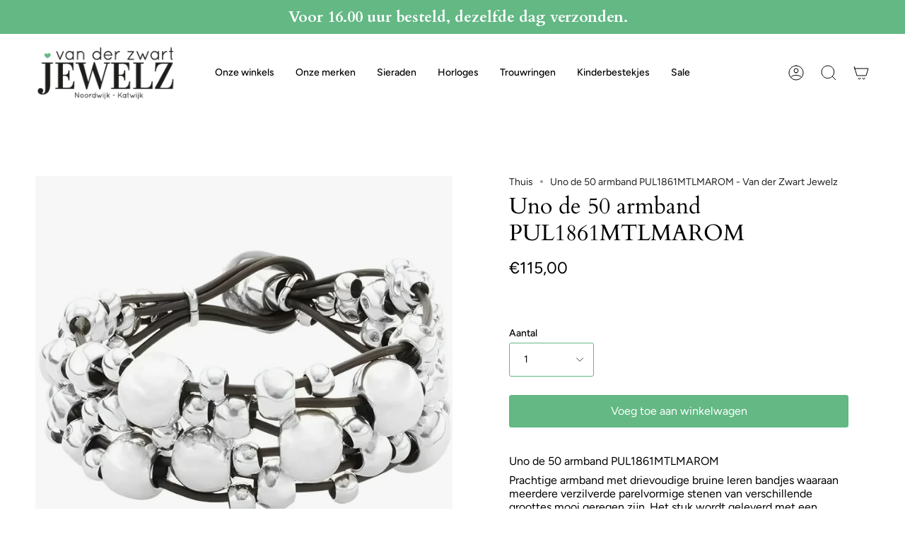

--- FILE ---
content_type: text/html; charset=utf-8
request_url: https://vdzwartjewelz.nl/products/uno-de-50-armband-pul1861mtlmarom
body_size: 33567
content:
<!doctype html>
<html class="no-js no-touch supports-no-cookies" lang="nl">
<head>

      <!-- Google Tag Manager -->
<script>
  window.dataLayer = window.dataLayer || [];
</script>
<script>
	(function (w, d, s, l, i) {
		w[l] = w[l] || [];
		w[l].push({ "gtm.start": new Date().getTime(), event: "gtm.js" });
		var f = d.getElementsByTagName(s)[0],
		j = d.createElement(s),
		dl = l != "dataLayer" ? "&l=" + l : "";
		j.async = true;
		j.src = "https://tagging.vdzwartjewelz.nl/script.js?id=" + i + dl;
		f.parentNode.insertBefore(j, f);
	})(window, document, "script", "dataLayer", "GTM-KD3KVTH");
</script>
<!-- End Google Tag Manager -->
<script id="elevar-gtm-suite-config" type="application/json">{"gtm_id": "GTM-KD3KVTH", "event_config": {"cart_reconcile": true, "cart_view": true, "checkout_complete": true, "checkout_step": true, "collection_view": true, "product_add_to_cart": false, "product_add_to_cart_ajax": true, "product_remove_from_cart": true, "product_select": true, "product_view": true, "search_results_view": true, "user": true, "save_order_notes": true}, "gtm_suite_script": "https://cdn.shopify.com/s/files/1/0277/9145/8415/files/datalayer_sld.js", "consent_enabled": false}</script>




  
  <meta charset="UTF-8">
  <meta name="viewport" content="width=device-width, initial-scale=1.0">
  <meta name="theme-color" content="#8191a4">
  <link rel="canonical" href="https://vdzwartjewelz.nl/products/uno-de-50-armband-pul1861mtlmarom">

  <!-- ======================= Broadcast Theme V3.7.1 ========================= -->

  <link rel="preconnect" href="https://cdn.shopify.com" crossorigin>
  <link rel="preconnect" href="https://fonts.shopify.com" crossorigin>
  <link rel="preconnect" href="https://monorail-edge.shopifysvc.com" crossorigin>

  <link rel="preload" href="//vdzwartjewelz.nl/cdn/shop/t/22/assets/lazysizes.js?v=111431644619468174291677665569" as="script">
  <link rel="preload" href="//vdzwartjewelz.nl/cdn/shop/t/22/assets/vendor.js?v=87256898729587446001677665569" as="script">
  <link rel="preload" href="//vdzwartjewelz.nl/cdn/shop/t/22/assets/theme.js?v=105428044142932824621677665569" as="script">
  <link rel="preload" href="//vdzwartjewelz.nl/cdn/shop/t/22/assets/theme.css?v=48767096901210773151680273531" as="style">
    <link rel="shortcut icon" href="//vdzwartjewelz.nl/cdn/shop/files/download_32x32_1_32x32.png?v=1679665714" type="image/png" />
  

  <!-- Title and description ================================================ -->
  
  <title>
    
    Uno de 50 armband PUL1861MTLMAROM - Van der Zwart Jewelz
    
    
    
  </title>

  
    <meta name="description" content="Van der Zwart Jewelz biedt de prachtige armband pul1861mtlmarom van Uno de 50, een stijlvolle en unieke accessoire voor elke sieradendraagster.">
  

  <meta property="og:site_name" content="Van der Zwart Jewelz">
<meta property="og:url" content="https://vdzwartjewelz.nl/products/uno-de-50-armband-pul1861mtlmarom">
<meta property="og:title" content="Uno de 50 armband PUL1861MTLMAROM - Van der Zwart Jewelz">
<meta property="og:type" content="product">
<meta property="og:description" content="Van der Zwart Jewelz biedt de prachtige armband pul1861mtlmarom van Uno de 50, een stijlvolle en unieke accessoire voor elke sieradendraagster."><meta property="og:image" content="http://vdzwartjewelz.nl/cdn/shop/files/uno-de-50-armband-pul1861mtlmarom-armbanden-van-der-zwart-jewelz-299.webp?v=1761754999">
  <meta property="og:image:secure_url" content="https://vdzwartjewelz.nl/cdn/shop/files/uno-de-50-armband-pul1861mtlmarom-armbanden-van-der-zwart-jewelz-299.webp?v=1761754999">
  <meta property="og:image:width" content="1216">
  <meta property="og:image:height" content="1216"><meta property="og:price:amount" content="115,00">
  <meta property="og:price:currency" content="EUR"><meta name="twitter:card" content="summary_large_image">
<meta name="twitter:title" content="Uno de 50 armband PUL1861MTLMAROM - Van der Zwart Jewelz">
<meta name="twitter:description" content="Van der Zwart Jewelz biedt de prachtige armband pul1861mtlmarom van Uno de 50, een stijlvolle en unieke accessoire voor elke sieradendraagster.">

  <!-- CSS ================================================================== -->

  <link href="//vdzwartjewelz.nl/cdn/shop/t/22/assets/font-settings.css?v=28844708216545741561764663636" rel="stylesheet" type="text/css" media="all" />

  
<style data-shopify>

:root {--scrollbar-width: 0px;


--COLOR-VIDEO-BG: #f2f2f2;


--COLOR-BG: #ffffff;
--COLOR-BG-TRANSPARENT: rgba(255, 255, 255, 0);
--COLOR-BG-SECONDARY: #F7F7F7;
--COLOR-BG-RGB: 255, 255, 255;

--COLOR-TEXT-DARK: #000000;
--COLOR-TEXT: #000000;
--COLOR-TEXT-LIGHT: #4d4d4d;


/* === Opacity shades of grey ===*/
--COLOR-A5:  rgba(0, 0, 0, 0.05);
--COLOR-A10: rgba(0, 0, 0, 0.1);
--COLOR-A15: rgba(0, 0, 0, 0.15);
--COLOR-A20: rgba(0, 0, 0, 0.2);
--COLOR-A25: rgba(0, 0, 0, 0.25);
--COLOR-A30: rgba(0, 0, 0, 0.3);
--COLOR-A35: rgba(0, 0, 0, 0.35);
--COLOR-A40: rgba(0, 0, 0, 0.4);
--COLOR-A45: rgba(0, 0, 0, 0.45);
--COLOR-A50: rgba(0, 0, 0, 0.5);
--COLOR-A55: rgba(0, 0, 0, 0.55);
--COLOR-A60: rgba(0, 0, 0, 0.6);
--COLOR-A65: rgba(0, 0, 0, 0.65);
--COLOR-A70: rgba(0, 0, 0, 0.7);
--COLOR-A75: rgba(0, 0, 0, 0.75);
--COLOR-A80: rgba(0, 0, 0, 0.8);
--COLOR-A85: rgba(0, 0, 0, 0.85);
--COLOR-A90: rgba(0, 0, 0, 0.9);
--COLOR-A95: rgba(0, 0, 0, 0.95);

--COLOR-BORDER: rgb(240, 240, 240);
--COLOR-BORDER-LIGHT: #f6f6f6;
--COLOR-BORDER-HAIRLINE: #f7f7f7;
--COLOR-BORDER-DARK: #bdbdbd;/* === Bright color ===*/
--COLOR-PRIMARY: #63b884;
--COLOR-PRIMARY-HOVER: #37985c;
--COLOR-PRIMARY-FADE: rgba(99, 184, 132, 0.05);
--COLOR-PRIMARY-FADE-HOVER: rgba(99, 184, 132, 0.1);
--COLOR-PRIMARY-LIGHT: #c5efd5;--COLOR-PRIMARY-OPPOSITE: #ffffff;


/* === Secondary Color ===*/
--COLOR-SECONDARY: #8191a4;
--COLOR-SECONDARY-HOVER: #506a89;
--COLOR-SECONDARY-FADE: rgba(129, 145, 164, 0.05);
--COLOR-SECONDARY-FADE-HOVER: rgba(129, 145, 164, 0.1);--COLOR-SECONDARY-OPPOSITE: #ffffff;


/* === link Color ===*/
--COLOR-LINK: #212121;
--COLOR-LINK-HOVER: #63b884;
--COLOR-LINK-FADE: rgba(33, 33, 33, 0.05);
--COLOR-LINK-FADE-HOVER: rgba(33, 33, 33, 0.1);--COLOR-LINK-OPPOSITE: #ffffff;


/* === Product grid sale tags ===*/
--COLOR-SALE-BG: #63b884;
--COLOR-SALE-TEXT: #ffffff;--COLOR-SALE-TEXT-SECONDARY: #63b884;

/* === Product grid badges ===*/
--COLOR-BADGE-BG: #ffffff;
--COLOR-BADGE-TEXT: #212121;

/* === Product sale color ===*/
--COLOR-SALE: #d20000;

/* === Gray background on Product grid items ===*/--filter-bg: .97;/* === Helper colors for form error states ===*/
--COLOR-ERROR: #721C24;
--COLOR-ERROR-BG: #F8D7DA;
--COLOR-ERROR-BORDER: #F5C6CB;



  --RADIUS: 3px;
  --RADIUS-SM: 3px;


--COLOR-ANNOUNCEMENT-BG: #ffffff;
--COLOR-ANNOUNCEMENT-TEXT: #ab8c52;
--COLOR-ANNOUNCEMENT-BORDER: #e6ddcb;

--COLOR-HEADER-BG: #ffffff;
--COLOR-HEADER-BG-TRANSPARENT: rgba(255, 255, 255, 0);
--COLOR-HEADER-LINK: #000000;
--COLOR-HEADER-LINK-HOVER: #63b884;

--COLOR-MENU-BG: #ffffff;
--COLOR-MENU-BORDER: #ffffff;
--COLOR-MENU-LINK: #212121;
--COLOR-MENU-LINK-HOVER: #63b884;
--COLOR-SUBMENU-BG: #ffffff;
--COLOR-SUBMENU-LINK: #212121;
--COLOR-SUBMENU-LINK-HOVER: #63b884;
--COLOR-MENU-TRANSPARENT: #ffffff;

--COLOR-FOOTER-BG: #333132;
--COLOR-FOOTER-TEXT: #ffffff;
--COLOR-FOOTER-LINK: #ffffff;
--COLOR-FOOTER-LINK-HOVER: #63b884;
--COLOR-FOOTER-BORDER: #ffffff;

--TRANSPARENT: rgba(255, 255, 255, 0);

/* === Default overlay opacity ===*/
--overlay-opacity: 0;

/* === Custom Cursor ===*/
--ICON-ZOOM-IN: url( "//vdzwartjewelz.nl/cdn/shop/t/22/assets/icon-zoom-in.svg?v=182473373117644429561677665569" );
--ICON-ZOOM-OUT: url( "//vdzwartjewelz.nl/cdn/shop/t/22/assets/icon-zoom-out.svg?v=101497157853986683871677665569" );

/* === Custom Icons ===*/


  
  --ICON-ADD-BAG: url( "//vdzwartjewelz.nl/cdn/shop/t/22/assets/icon-add-bag.svg?v=23763382405227654651677665569" );
  --ICON-ADD-CART: url( "//vdzwartjewelz.nl/cdn/shop/t/22/assets/icon-add-cart.svg?v=3962293684743587821677665569" );
  --ICON-ARROW-LEFT: url( "//vdzwartjewelz.nl/cdn/shop/t/22/assets/icon-arrow-left.svg?v=136066145774695772731677665569" );
  --ICON-ARROW-RIGHT: url( "//vdzwartjewelz.nl/cdn/shop/t/22/assets/icon-arrow-right.svg?v=150928298113663093401677665569" );
  --ICON-SELECT: url("//vdzwartjewelz.nl/cdn/shop/t/22/assets/icon-select.svg?v=167170173659852274001677665569");


--PRODUCT-GRID-ASPECT-RATIO: 100%;

/* === Typography ===*/
--FONT-WEIGHT-BODY: 400;
--FONT-WEIGHT-BODY-BOLD: 500;

--FONT-STACK-BODY: Figtree, sans-serif;
--FONT-STYLE-BODY: normal;
--FONT-STYLE-BODY-ITALIC: italic;
--FONT-ADJUST-BODY: 1.0;

--FONT-WEIGHT-HEADING: 400;
--FONT-WEIGHT-HEADING-BOLD: 700;

--FONT-STACK-HEADING: Cardo, serif;
--FONT-STYLE-HEADING: normal;
--FONT-STYLE-HEADING-ITALIC: italic;
--FONT-ADJUST-HEADING: 1.15;

--FONT-STACK-NAV: Figtree, sans-serif;
--FONT-STYLE-NAV: normal;
--FONT-STYLE-NAV-ITALIC: italic;
--FONT-ADJUST-NAV: 1.0;

--FONT-WEIGHT-NAV: 400;
--FONT-WEIGHT-NAV-BOLD: 500;

--FONT-SIZE-BASE: 1.0rem;
--FONT-SIZE-BASE-PERCENT: 1.0;

/* === Parallax ===*/
--PARALLAX-STRENGTH-MIN: 120.0%;
--PARALLAX-STRENGTH-MAX: 130.0%;--gutter: 60px;--grid: repeat(4, minmax(0, 1fr));
--grid-tablet: repeat(3, minmax(0, 1fr));
--grid-small: repeat(2, minmax(0, 1fr));
--grid-mobile: repeat(1, minmax(0, 1fr));
--gap: 16px;--base-animation-delay: 0ms;--ICON-STROKE-WIDTH: 1px;
}

</style>


  <link href="//vdzwartjewelz.nl/cdn/shop/t/22/assets/theme.css?v=48767096901210773151680273531" rel="stylesheet" type="text/css" media="all" />

  <script>
    if (window.navigator.userAgent.indexOf('MSIE ') > 0 || window.navigator.userAgent.indexOf('Trident/') > 0) {
      document.documentElement.className = document.documentElement.className + ' ie';

      var scripts = document.getElementsByTagName('script')[0];
      var polyfill = document.createElement("script");
      polyfill.defer = true;
      polyfill.src = "//vdzwartjewelz.nl/cdn/shop/t/22/assets/ie11.js?v=144489047535103983231677665569";

      scripts.parentNode.insertBefore(polyfill, scripts);
    } else {
      document.documentElement.className = document.documentElement.className.replace('no-js', 'js');
    }

    window.lazySizesConfig = window.lazySizesConfig || {};
    window.lazySizesConfig.preloadAfterLoad = true;

    let root = '/';
    if (root[root.length - 1] !== '/') {
      root = root + '/';
    }

    window.theme = {
      routes: {
        root: root,
        cart: '/cart',
        cart_add_url: '/cart/add',
        product_recommendations_url: '/recommendations/products',
        predictive_search_url: '/search/suggest',
        addresses_url: '/account/addresses'
      },
      assets: {
        photoswipe: '//vdzwartjewelz.nl/cdn/shop/t/22/assets/photoswipe.js?v=101811760775731399961677665569',
        smoothscroll: '//vdzwartjewelz.nl/cdn/shop/t/22/assets/smoothscroll.js?v=37906625415260927261677665569',
        swatches: '//vdzwartjewelz.nl/cdn/shop/t/22/assets/swatches.json?v=153762849283573572451677665569',
        base: "//vdzwartjewelz.nl/cdn/shop/t/22/assets/",
        no_image: "//vdzwartjewelz.nl/cdn/shopifycloud/storefront/assets/no-image-2048-a2addb12_1024x.gif",
      },
      strings: {
        addToCart: "Voeg toe aan winkelwagen",
        soldOut: "Uitverkocht",
        from: "Van",
        preOrder: "Voorafgaande bestelling",
        sale: "Verkoop",
        subscription: "Abonnement",
        unavailable: "Niet beschikbaar",
        unitPrice: "Eenheid prijs",
        unitPriceSeparator: "Per",
        shippingCalcSubmitButton: "Bereken verzending",
        shippingCalcSubmitButtonDisabled: "Berekenen",
        selectValue: "Selecteer waarde",
        selectColor: "Selecteer kleur",
        oneColor: "Kleur",
        otherColor: "Kleuren",
        upsellAddToCart: "Toevoegen",
        free: "Gratis"
      },
      settings: {
        customerLoggedIn: null ? true : false,
        cartDrawerEnabled: true,
        enableQuickAdd: true,
        enableAnimations: true,
        transparentHeader: false,
        swatchStyle: "circle"
      },
      moneyFormat: false ? "€{{amount_with_comma_separator}} EUR" : "€{{amount_with_comma_separator}}",
      moneyWithoutCurrencyFormat: "€{{amount_with_comma_separator}}",
      moneyWithCurrencyFormat: "€{{amount_with_comma_separator}} EUR",
      subtotal: 0,
      info: {
        name: 'broadcast'
      },
      version: '3.7.1'
    };

    document.addEventListener('lazyloaded', (e) => {
      const lazyImage = e.target.parentNode;
      if (lazyImage.classList.contains('lazy-image')) {
        lazyImage.style.backgroundImage = 'none';
      }
    });
  </script>

  
    <script src="//vdzwartjewelz.nl/cdn/shopifycloud/storefront/assets/themes_support/shopify_common-5f594365.js" defer="defer"></script>
  

  <!-- Theme Javascript ============================================================== -->
  <script src="//vdzwartjewelz.nl/cdn/shop/t/22/assets/lazysizes.js?v=111431644619468174291677665569" async="async"></script>
  <script src="//vdzwartjewelz.nl/cdn/shop/t/22/assets/vendor.js?v=87256898729587446001677665569" defer="defer"></script>
  <script src="//vdzwartjewelz.nl/cdn/shop/t/22/assets/theme.js?v=105428044142932824621677665569" defer="defer"></script><!-- Shopify app scripts =========================================================== -->

  <script>window.performance && window.performance.mark && window.performance.mark('shopify.content_for_header.start');</script><meta name="google-site-verification" content="oZJOtVPJwv7nYG2j4x-Ewph8TS1CWV2F_BTq95lko5s">
<meta id="shopify-digital-wallet" name="shopify-digital-wallet" content="/27791458415/digital_wallets/dialog">
<meta name="shopify-checkout-api-token" content="301517b7caf3fa1c01e1cc8259ee1cb6">
<meta id="in-context-paypal-metadata" data-shop-id="27791458415" data-venmo-supported="false" data-environment="production" data-locale="nl_NL" data-paypal-v4="true" data-currency="EUR">
<link rel="alternate" type="application/json+oembed" href="https://vdzwartjewelz.nl/products/uno-de-50-armband-pul1861mtlmarom.oembed">
<script async="async" src="/checkouts/internal/preloads.js?locale=nl-NL"></script>
<link rel="preconnect" href="https://shop.app" crossorigin="anonymous">
<script async="async" src="https://shop.app/checkouts/internal/preloads.js?locale=nl-NL&shop_id=27791458415" crossorigin="anonymous"></script>
<script id="apple-pay-shop-capabilities" type="application/json">{"shopId":27791458415,"countryCode":"NL","currencyCode":"EUR","merchantCapabilities":["supports3DS"],"merchantId":"gid:\/\/shopify\/Shop\/27791458415","merchantName":"Van der Zwart Jewelz","requiredBillingContactFields":["postalAddress","email","phone"],"requiredShippingContactFields":["postalAddress","email","phone"],"shippingType":"shipping","supportedNetworks":["visa","maestro","masterCard","amex"],"total":{"type":"pending","label":"Van der Zwart Jewelz","amount":"1.00"},"shopifyPaymentsEnabled":true,"supportsSubscriptions":true}</script>
<script id="shopify-features" type="application/json">{"accessToken":"301517b7caf3fa1c01e1cc8259ee1cb6","betas":["rich-media-storefront-analytics"],"domain":"vdzwartjewelz.nl","predictiveSearch":true,"shopId":27791458415,"locale":"nl"}</script>
<script>var Shopify = Shopify || {};
Shopify.shop = "van-der-zwart-jewelz.myshopify.com";
Shopify.locale = "nl";
Shopify.currency = {"active":"EUR","rate":"1.0"};
Shopify.country = "NL";
Shopify.theme = {"name":"Live Development met filters","id":144802742560,"schema_name":"Broadcast","schema_version":"3.7.1","theme_store_id":868,"role":"main"};
Shopify.theme.handle = "null";
Shopify.theme.style = {"id":null,"handle":null};
Shopify.cdnHost = "vdzwartjewelz.nl/cdn";
Shopify.routes = Shopify.routes || {};
Shopify.routes.root = "/";</script>
<script type="module">!function(o){(o.Shopify=o.Shopify||{}).modules=!0}(window);</script>
<script>!function(o){function n(){var o=[];function n(){o.push(Array.prototype.slice.apply(arguments))}return n.q=o,n}var t=o.Shopify=o.Shopify||{};t.loadFeatures=n(),t.autoloadFeatures=n()}(window);</script>
<script>
  window.ShopifyPay = window.ShopifyPay || {};
  window.ShopifyPay.apiHost = "shop.app\/pay";
  window.ShopifyPay.redirectState = null;
</script>
<script id="shop-js-analytics" type="application/json">{"pageType":"product"}</script>
<script defer="defer" async type="module" src="//vdzwartjewelz.nl/cdn/shopifycloud/shop-js/modules/v2/client.init-shop-cart-sync_6EKkpqRI.nl.esm.js"></script>
<script defer="defer" async type="module" src="//vdzwartjewelz.nl/cdn/shopifycloud/shop-js/modules/v2/chunk.common_3amyFQVI.esm.js"></script>
<script type="module">
  await import("//vdzwartjewelz.nl/cdn/shopifycloud/shop-js/modules/v2/client.init-shop-cart-sync_6EKkpqRI.nl.esm.js");
await import("//vdzwartjewelz.nl/cdn/shopifycloud/shop-js/modules/v2/chunk.common_3amyFQVI.esm.js");

  window.Shopify.SignInWithShop?.initShopCartSync?.({"fedCMEnabled":true,"windoidEnabled":true});

</script>
<script>
  window.Shopify = window.Shopify || {};
  if (!window.Shopify.featureAssets) window.Shopify.featureAssets = {};
  window.Shopify.featureAssets['shop-js'] = {"shop-cart-sync":["modules/v2/client.shop-cart-sync_DZmSjWzz.nl.esm.js","modules/v2/chunk.common_3amyFQVI.esm.js"],"init-fed-cm":["modules/v2/client.init-fed-cm_giTMTaxo.nl.esm.js","modules/v2/chunk.common_3amyFQVI.esm.js"],"shop-button":["modules/v2/client.shop-button_D98oU0qV.nl.esm.js","modules/v2/chunk.common_3amyFQVI.esm.js"],"shop-cash-offers":["modules/v2/client.shop-cash-offers_DMV0VsjF.nl.esm.js","modules/v2/chunk.common_3amyFQVI.esm.js","modules/v2/chunk.modal_DUXZR_0p.esm.js"],"init-windoid":["modules/v2/client.init-windoid_Cw3EwRoF.nl.esm.js","modules/v2/chunk.common_3amyFQVI.esm.js"],"init-shop-email-lookup-coordinator":["modules/v2/client.init-shop-email-lookup-coordinator_BOUuYTyQ.nl.esm.js","modules/v2/chunk.common_3amyFQVI.esm.js"],"shop-toast-manager":["modules/v2/client.shop-toast-manager_B4egFvJY.nl.esm.js","modules/v2/chunk.common_3amyFQVI.esm.js"],"shop-login-button":["modules/v2/client.shop-login-button_CpQbSvoR.nl.esm.js","modules/v2/chunk.common_3amyFQVI.esm.js","modules/v2/chunk.modal_DUXZR_0p.esm.js"],"avatar":["modules/v2/client.avatar_BTnouDA3.nl.esm.js"],"pay-button":["modules/v2/client.pay-button_C5OzN0Xn.nl.esm.js","modules/v2/chunk.common_3amyFQVI.esm.js"],"init-shop-cart-sync":["modules/v2/client.init-shop-cart-sync_6EKkpqRI.nl.esm.js","modules/v2/chunk.common_3amyFQVI.esm.js"],"init-customer-accounts":["modules/v2/client.init-customer-accounts_CWWqHCxQ.nl.esm.js","modules/v2/client.shop-login-button_CpQbSvoR.nl.esm.js","modules/v2/chunk.common_3amyFQVI.esm.js","modules/v2/chunk.modal_DUXZR_0p.esm.js"],"init-shop-for-new-customer-accounts":["modules/v2/client.init-shop-for-new-customer-accounts_CcvmrONS.nl.esm.js","modules/v2/client.shop-login-button_CpQbSvoR.nl.esm.js","modules/v2/chunk.common_3amyFQVI.esm.js","modules/v2/chunk.modal_DUXZR_0p.esm.js"],"init-customer-accounts-sign-up":["modules/v2/client.init-customer-accounts-sign-up_24fR4HHs.nl.esm.js","modules/v2/client.shop-login-button_CpQbSvoR.nl.esm.js","modules/v2/chunk.common_3amyFQVI.esm.js","modules/v2/chunk.modal_DUXZR_0p.esm.js"],"checkout-modal":["modules/v2/client.checkout-modal_L4S7Y1ps.nl.esm.js","modules/v2/chunk.common_3amyFQVI.esm.js","modules/v2/chunk.modal_DUXZR_0p.esm.js"],"shop-follow-button":["modules/v2/client.shop-follow-button_CUefG8va.nl.esm.js","modules/v2/chunk.common_3amyFQVI.esm.js","modules/v2/chunk.modal_DUXZR_0p.esm.js"],"lead-capture":["modules/v2/client.lead-capture_DVkpEUJZ.nl.esm.js","modules/v2/chunk.common_3amyFQVI.esm.js","modules/v2/chunk.modal_DUXZR_0p.esm.js"],"shop-login":["modules/v2/client.shop-login_CpLXnE3w.nl.esm.js","modules/v2/chunk.common_3amyFQVI.esm.js","modules/v2/chunk.modal_DUXZR_0p.esm.js"],"payment-terms":["modules/v2/client.payment-terms_Bec1wZji.nl.esm.js","modules/v2/chunk.common_3amyFQVI.esm.js","modules/v2/chunk.modal_DUXZR_0p.esm.js"]};
</script>
<script>(function() {
  var isLoaded = false;
  function asyncLoad() {
    if (isLoaded) return;
    isLoaded = true;
    var urls = ["https:\/\/egw-app.herokuapp.com\/get_script\/9897032e7b0111eea95edef5f36a753f.js?shop=van-der-zwart-jewelz.myshopify.com","https:\/\/geostock.nyc3.digitaloceanspaces.com\/js\/inventoryLocation.js?shop=van-der-zwart-jewelz.myshopify.com"];
    for (var i = 0; i < urls.length; i++) {
      var s = document.createElement('script');
      s.type = 'text/javascript';
      s.async = true;
      s.src = urls[i];
      var x = document.getElementsByTagName('script')[0];
      x.parentNode.insertBefore(s, x);
    }
  };
  if(window.attachEvent) {
    window.attachEvent('onload', asyncLoad);
  } else {
    window.addEventListener('load', asyncLoad, false);
  }
})();</script>
<script id="__st">var __st={"a":27791458415,"offset":3600,"reqid":"101e9372-e10c-4eb9-b0fb-7fcca058eda1-1768564685","pageurl":"vdzwartjewelz.nl\/products\/uno-de-50-armband-pul1861mtlmarom","u":"6cea7ea034bf","p":"product","rtyp":"product","rid":4467640238191};</script>
<script>window.ShopifyPaypalV4VisibilityTracking = true;</script>
<script id="captcha-bootstrap">!function(){'use strict';const t='contact',e='account',n='new_comment',o=[[t,t],['blogs',n],['comments',n],[t,'customer']],c=[[e,'customer_login'],[e,'guest_login'],[e,'recover_customer_password'],[e,'create_customer']],r=t=>t.map((([t,e])=>`form[action*='/${t}']:not([data-nocaptcha='true']) input[name='form_type'][value='${e}']`)).join(','),a=t=>()=>t?[...document.querySelectorAll(t)].map((t=>t.form)):[];function s(){const t=[...o],e=r(t);return a(e)}const i='password',u='form_key',d=['recaptcha-v3-token','g-recaptcha-response','h-captcha-response',i],f=()=>{try{return window.sessionStorage}catch{return}},m='__shopify_v',_=t=>t.elements[u];function p(t,e,n=!1){try{const o=window.sessionStorage,c=JSON.parse(o.getItem(e)),{data:r}=function(t){const{data:e,action:n}=t;return t[m]||n?{data:e,action:n}:{data:t,action:n}}(c);for(const[e,n]of Object.entries(r))t.elements[e]&&(t.elements[e].value=n);n&&o.removeItem(e)}catch(o){console.error('form repopulation failed',{error:o})}}const l='form_type',E='cptcha';function T(t){t.dataset[E]=!0}const w=window,h=w.document,L='Shopify',v='ce_forms',y='captcha';let A=!1;((t,e)=>{const n=(g='f06e6c50-85a8-45c8-87d0-21a2b65856fe',I='https://cdn.shopify.com/shopifycloud/storefront-forms-hcaptcha/ce_storefront_forms_captcha_hcaptcha.v1.5.2.iife.js',D={infoText:'Beschermd door hCaptcha',privacyText:'Privacy',termsText:'Voorwaarden'},(t,e,n)=>{const o=w[L][v],c=o.bindForm;if(c)return c(t,g,e,D).then(n);var r;o.q.push([[t,g,e,D],n]),r=I,A||(h.body.append(Object.assign(h.createElement('script'),{id:'captcha-provider',async:!0,src:r})),A=!0)});var g,I,D;w[L]=w[L]||{},w[L][v]=w[L][v]||{},w[L][v].q=[],w[L][y]=w[L][y]||{},w[L][y].protect=function(t,e){n(t,void 0,e),T(t)},Object.freeze(w[L][y]),function(t,e,n,w,h,L){const[v,y,A,g]=function(t,e,n){const i=e?o:[],u=t?c:[],d=[...i,...u],f=r(d),m=r(i),_=r(d.filter((([t,e])=>n.includes(e))));return[a(f),a(m),a(_),s()]}(w,h,L),I=t=>{const e=t.target;return e instanceof HTMLFormElement?e:e&&e.form},D=t=>v().includes(t);t.addEventListener('submit',(t=>{const e=I(t);if(!e)return;const n=D(e)&&!e.dataset.hcaptchaBound&&!e.dataset.recaptchaBound,o=_(e),c=g().includes(e)&&(!o||!o.value);(n||c)&&t.preventDefault(),c&&!n&&(function(t){try{if(!f())return;!function(t){const e=f();if(!e)return;const n=_(t);if(!n)return;const o=n.value;o&&e.removeItem(o)}(t);const e=Array.from(Array(32),(()=>Math.random().toString(36)[2])).join('');!function(t,e){_(t)||t.append(Object.assign(document.createElement('input'),{type:'hidden',name:u})),t.elements[u].value=e}(t,e),function(t,e){const n=f();if(!n)return;const o=[...t.querySelectorAll(`input[type='${i}']`)].map((({name:t})=>t)),c=[...d,...o],r={};for(const[a,s]of new FormData(t).entries())c.includes(a)||(r[a]=s);n.setItem(e,JSON.stringify({[m]:1,action:t.action,data:r}))}(t,e)}catch(e){console.error('failed to persist form',e)}}(e),e.submit())}));const S=(t,e)=>{t&&!t.dataset[E]&&(n(t,e.some((e=>e===t))),T(t))};for(const o of['focusin','change'])t.addEventListener(o,(t=>{const e=I(t);D(e)&&S(e,y())}));const B=e.get('form_key'),M=e.get(l),P=B&&M;t.addEventListener('DOMContentLoaded',(()=>{const t=y();if(P)for(const e of t)e.elements[l].value===M&&p(e,B);[...new Set([...A(),...v().filter((t=>'true'===t.dataset.shopifyCaptcha))])].forEach((e=>S(e,t)))}))}(h,new URLSearchParams(w.location.search),n,t,e,['guest_login'])})(!0,!0)}();</script>
<script integrity="sha256-4kQ18oKyAcykRKYeNunJcIwy7WH5gtpwJnB7kiuLZ1E=" data-source-attribution="shopify.loadfeatures" defer="defer" src="//vdzwartjewelz.nl/cdn/shopifycloud/storefront/assets/storefront/load_feature-a0a9edcb.js" crossorigin="anonymous"></script>
<script crossorigin="anonymous" defer="defer" src="//vdzwartjewelz.nl/cdn/shopifycloud/storefront/assets/shopify_pay/storefront-65b4c6d7.js?v=20250812"></script>
<script data-source-attribution="shopify.dynamic_checkout.dynamic.init">var Shopify=Shopify||{};Shopify.PaymentButton=Shopify.PaymentButton||{isStorefrontPortableWallets:!0,init:function(){window.Shopify.PaymentButton.init=function(){};var t=document.createElement("script");t.src="https://vdzwartjewelz.nl/cdn/shopifycloud/portable-wallets/latest/portable-wallets.nl.js",t.type="module",document.head.appendChild(t)}};
</script>
<script data-source-attribution="shopify.dynamic_checkout.buyer_consent">
  function portableWalletsHideBuyerConsent(e){var t=document.getElementById("shopify-buyer-consent"),n=document.getElementById("shopify-subscription-policy-button");t&&n&&(t.classList.add("hidden"),t.setAttribute("aria-hidden","true"),n.removeEventListener("click",e))}function portableWalletsShowBuyerConsent(e){var t=document.getElementById("shopify-buyer-consent"),n=document.getElementById("shopify-subscription-policy-button");t&&n&&(t.classList.remove("hidden"),t.removeAttribute("aria-hidden"),n.addEventListener("click",e))}window.Shopify?.PaymentButton&&(window.Shopify.PaymentButton.hideBuyerConsent=portableWalletsHideBuyerConsent,window.Shopify.PaymentButton.showBuyerConsent=portableWalletsShowBuyerConsent);
</script>
<script data-source-attribution="shopify.dynamic_checkout.cart.bootstrap">document.addEventListener("DOMContentLoaded",(function(){function t(){return document.querySelector("shopify-accelerated-checkout-cart, shopify-accelerated-checkout")}if(t())Shopify.PaymentButton.init();else{new MutationObserver((function(e,n){t()&&(Shopify.PaymentButton.init(),n.disconnect())})).observe(document.body,{childList:!0,subtree:!0})}}));
</script>
<script id='scb4127' type='text/javascript' async='' src='https://vdzwartjewelz.nl/cdn/shopifycloud/privacy-banner/storefront-banner.js'></script><link id="shopify-accelerated-checkout-styles" rel="stylesheet" media="screen" href="https://vdzwartjewelz.nl/cdn/shopifycloud/portable-wallets/latest/accelerated-checkout-backwards-compat.css" crossorigin="anonymous">
<style id="shopify-accelerated-checkout-cart">
        #shopify-buyer-consent {
  margin-top: 1em;
  display: inline-block;
  width: 100%;
}

#shopify-buyer-consent.hidden {
  display: none;
}

#shopify-subscription-policy-button {
  background: none;
  border: none;
  padding: 0;
  text-decoration: underline;
  font-size: inherit;
  cursor: pointer;
}

#shopify-subscription-policy-button::before {
  box-shadow: none;
}

      </style>

<script>window.performance && window.performance.mark && window.performance.mark('shopify.content_for_header.end');</script>


 <!--begin-boost-pfs-filter-css-->
   <link rel="preload stylesheet" href="//vdzwartjewelz.nl/cdn/shop/t/22/assets/boost-pfs-instant-search.css?v=161474771722126458541680354467" as="style"><link href="//vdzwartjewelz.nl/cdn/shop/t/22/assets/boost-pfs-custom.css?v=79579138159661985691680354476" rel="stylesheet" type="text/css" media="all" />
<style data-id="boost-pfs-style">
    .boost-pfs-filter-option-title-text {}

   .boost-pfs-filter-tree-v .boost-pfs-filter-option-title-text:before {}
    .boost-pfs-filter-tree-v .boost-pfs-filter-option.boost-pfs-filter-option-collapsed .boost-pfs-filter-option-title-text:before {}
    .boost-pfs-filter-tree-h .boost-pfs-filter-option-title-heading:before {}

    .boost-pfs-filter-refine-by .boost-pfs-filter-option-title h3 {}

    .boost-pfs-filter-option-content .boost-pfs-filter-option-item-list .boost-pfs-filter-option-item button,
    .boost-pfs-filter-option-content .boost-pfs-filter-option-item-list .boost-pfs-filter-option-item .boost-pfs-filter-button,
    .boost-pfs-filter-option-range-amount input,
    .boost-pfs-filter-tree-v .boost-pfs-filter-refine-by .boost-pfs-filter-refine-by-items .refine-by-item,
    .boost-pfs-filter-refine-by-wrapper-v .boost-pfs-filter-refine-by .boost-pfs-filter-refine-by-items .refine-by-item,
    .boost-pfs-filter-refine-by .boost-pfs-filter-option-title,
    .boost-pfs-filter-refine-by .boost-pfs-filter-refine-by-items .refine-by-item>a,
    .boost-pfs-filter-refine-by>span,
    .boost-pfs-filter-clear,
    .boost-pfs-filter-clear-all{}
    .boost-pfs-filter-tree-h .boost-pfs-filter-pc .boost-pfs-filter-refine-by-items .refine-by-item .boost-pfs-filter-clear .refine-by-type,
    .boost-pfs-filter-refine-by-wrapper-h .boost-pfs-filter-pc .boost-pfs-filter-refine-by-items .refine-by-item .boost-pfs-filter-clear .refine-by-type {}

    .boost-pfs-filter-option-multi-level-collections .boost-pfs-filter-option-multi-level-list .boost-pfs-filter-option-item .boost-pfs-filter-button-arrow .boost-pfs-arrow:before,
    .boost-pfs-filter-option-multi-level-tag .boost-pfs-filter-option-multi-level-list .boost-pfs-filter-option-item .boost-pfs-filter-button-arrow .boost-pfs-arrow:before {}

    .boost-pfs-filter-refine-by-wrapper-v .boost-pfs-filter-refine-by .boost-pfs-filter-refine-by-items .refine-by-item .boost-pfs-filter-clear:after,
    .boost-pfs-filter-refine-by-wrapper-v .boost-pfs-filter-refine-by .boost-pfs-filter-refine-by-items .refine-by-item .boost-pfs-filter-clear:before,
    .boost-pfs-filter-tree-v .boost-pfs-filter-refine-by .boost-pfs-filter-refine-by-items .refine-by-item .boost-pfs-filter-clear:after,
    .boost-pfs-filter-tree-v .boost-pfs-filter-refine-by .boost-pfs-filter-refine-by-items .refine-by-item .boost-pfs-filter-clear:before,
    .boost-pfs-filter-refine-by-wrapper-h .boost-pfs-filter-pc .boost-pfs-filter-refine-by-items .refine-by-item .boost-pfs-filter-clear:after,
    .boost-pfs-filter-refine-by-wrapper-h .boost-pfs-filter-pc .boost-pfs-filter-refine-by-items .refine-by-item .boost-pfs-filter-clear:before,
    .boost-pfs-filter-tree-h .boost-pfs-filter-pc .boost-pfs-filter-refine-by-items .refine-by-item .boost-pfs-filter-clear:after,
    .boost-pfs-filter-tree-h .boost-pfs-filter-pc .boost-pfs-filter-refine-by-items .refine-by-item .boost-pfs-filter-clear:before {}
    .boost-pfs-filter-option-range-slider .noUi-value-horizontal {}

    .boost-pfs-filter-tree-mobile-button button,
    .boost-pfs-filter-top-sorting-mobile button {}
    .boost-pfs-filter-top-sorting-mobile button>span:after {}
  </style>

 <!--end-boost-pfs-filter-css-->

 
<!-- BEGIN app block: shopify://apps/zepto-product-personalizer/blocks/product_personalizer_main/7411210d-7b32-4c09-9455-e129e3be4729 --><!-- BEGIN app snippet: product-personalizer -->



  
 
 

<!-- END app snippet -->
<!-- BEGIN app snippet: zepto_common --><script>
var pplr_cart = {"note":null,"attributes":{},"original_total_price":0,"total_price":0,"total_discount":0,"total_weight":0.0,"item_count":0,"items":[],"requires_shipping":false,"currency":"EUR","items_subtotal_price":0,"cart_level_discount_applications":[],"checkout_charge_amount":0};
var pplr_shop_currency = "EUR";
var pplr_enabled_currencies_size = 1;
var pplr_money_formate = "€{{amount_with_comma_separator}}";
var pplr_manual_theme_selector=["CartCount span:first","tr:has([name*=updates])","tr img:first",".line-item__title",".cart__item--price .cart__price",".grid__item.one-half.text-right",".pplr_item_remove",".ajaxcart__qty",".header__cart-price-bubble span[data-cart-price-bubble]","form[action*=cart] [name=checkout]","Klik om de afbeelding te zien","1","Discount Code {{ code }} is invalid","Discount code","Apply","#pplr_D_class","Subtotal","Shipping","EST. Total"];
</script>
<script defer src="//cdn-zeptoapps.com/product-personalizer/pplr_common.js?v=16" ></script><!-- END app snippet -->

<!-- END app block --><!-- BEGIN app block: shopify://apps/seo-king/blocks/seo-king-jsonld-localbusiness/4aa30173-495d-4e49-b377-c5ee4024262f -->
  
  <script type="application/ld+json">[{"@context":"https:\/\/schema.org","@type":"JewelryStore","@id":"https:\/\/vdzwartjewelz.nl\/#location-juwelier-katwijk","name":"Van der Zwart Jewelz - Juwelier Katwijk","address":{"@type":"PostalAddress","streetAddress":"Zeilmakerstraat 2d","addressLocality":"Katwijk aan Zee","postalCode":"2222 AA","addressCountry":"NL"},"geo":{"@type":"GeoCoordinates","latitude":"52.2022559","longitude":"4.4273182"},"telephone":"+31 71 402 7592","url":"https:\/\/vdzwartjewelz.nl\/pages\/katwijk","sameAs":["https:\/\/maps.google.com\/?cid=16864152722487181111\u0026g_mp=CiVnb29nbGUubWFwcy5wbGFjZXMudjEuUGxhY2VzLkdldFBsYWNlEAIYBCAA"],"openingHoursSpecification":[{"@type":"OpeningHoursSpecification","dayOfWeek":["Monday"],"opens":"12:00","closes":"17:30"},{"@type":"OpeningHoursSpecification","dayOfWeek":["Tuesday","Wednesday","Thursday","Friday"],"opens":"09:15","closes":"17:30"},{"@type":"OpeningHoursSpecification","dayOfWeek":["Saturday"],"opens":"09:00","closes":"17:00"}],"aggregateRating":{"@type":"AggregateRating","ratingValue":"4","reviewCount":"51","bestRating":"5","worstRating":"1"},"additionalType":["Store"],"identifier":{"@type":"PropertyValue","name":"Google Places ID","value":"ChIJS8lyEq_AxUcRN__IDY2BCeo"},"parentOrganization":{"@type":"Organization","@id":"https:\/\/vdzwartjewelz.nl\/#organization","url":"https:\/\/vdzwartjewelz.nl\/","name":"Van der Zwart Jewelz"}},{"@context":"https:\/\/schema.org","@type":"JewelryStore","@id":"https:\/\/vdzwartjewelz.nl\/#location-noordwijk","name":"Van der Zwart Jewelz Noordwijk","address":{"@type":"PostalAddress","streetAddress":"Hoofdstraat 6","addressLocality":"Noordwijk","postalCode":"2202 GD","addressCountry":"NL"},"geo":{"@type":"GeoCoordinates","latitude":"52.2430305","longitude":"4.4350829"},"telephone":"+31 71 361 1575","url":"http:\/\/www.vdzwart-jewelz.nl\/","sameAs":["https:\/\/maps.google.com\/?cid=4802675361578511231\u0026g_mp=CiVnb29nbGUubWFwcy5wbGFjZXMudjEuUGxhY2VzLkdldFBsYWNlEAIYBCAA"],"openingHoursSpecification":[{"@type":"OpeningHoursSpecification","dayOfWeek":["Sunday"],"opens":"12:00","closes":"17:00"},{"@type":"OpeningHoursSpecification","dayOfWeek":["Monday"],"opens":"12:00","closes":"17:30"},{"@type":"OpeningHoursSpecification","dayOfWeek":["Tuesday","Wednesday","Thursday","Friday"],"opens":"09:45","closes":"17:30"},{"@type":"OpeningHoursSpecification","dayOfWeek":["Saturday"],"opens":"09:45","closes":"17:00"}],"aggregateRating":{"@type":"AggregateRating","ratingValue":"4","reviewCount":"73","bestRating":"5","worstRating":"1"},"additionalType":["Store"],"identifier":{"@type":"PropertyValue","name":"Google Places ID","value":"ChIJdwBBBnvAxUcRf2tossuHpkI"},"parentOrganization":{"@type":"Organization","@id":"https:\/\/vdzwartjewelz.nl\/#organization","url":"https:\/\/vdzwartjewelz.nl\/","name":"Van der Zwart Jewelz"}}]
</script>

<!-- END app block --><!-- BEGIN app block: shopify://apps/seo-king/blocks/seo-king-disable-click/4aa30173-495d-4e49-b377-c5ee4024262f -->
<script type="text/javascript">var disableRightClick=window.navigator.userAgent;if(regex=RegExp("Chrome-Lighthouse","ig"),!1===regex.test(disableRightClick))if(disableRightClick.match(/mobi/i)){const e=document.createElement("style");e.type="text/css",e.innerHTML="img {-webkit-touch-callout: none;-webkit-user-select: none;-khtml-user-select: none;-moz-user-select: none;-ms-user-select: none;user-select: none;pointer-events: auto;}a > img, span > img {pointer-events: auto;}",document.head.appendChild(e),document.addEventListener("contextmenu",(function(e){"img"===(e.target||e.srcElement).tagName.toLowerCase()&&e.preventDefault()}))}else{document.addEventListener("contextmenu",(function(e){e.preventDefault()})),document.addEventListener("dragstart",(function(e){return!1})),document.addEventListener("mousedown",(function(e){"img"===(e.target||e.srcElement).tagName.toLowerCase()&&2==e.which&&e.preventDefault()})),document.addEventListener("contextmenu",(function(e){"img"===(e.target||e.srcElement).tagName.toLowerCase()&&e.preventDefault()}));const e=document.createElement("style");e.type="text/css",e.innerHTML="img {-webkit-user-drag: none;user-drag: none;}",document.head.appendChild(e);const t=function(){document.body.setAttribute("ondragstart","return false;"),document.body.setAttribute("ondrop","return false;")};"complete"==document.readyState?t():document.addEventListener("DOMContentLoaded",t);var down=[];document.addEventListener("keydown",(function(e){if(down[e.keyCode]=!0,down[123]||e.ctrlKey&&e.shiftKey&&73==e.keyCode||e.ctrlKey&&e.shiftKey&&67==e.keyCode||e.ctrlKey&&85==e.keyCode||e.ctrlKey&&74==e.keyCode||e.ctrlKey&&67==e.keyCode)return e.preventDefault(),!1;down[e.keyCode]=!1})),document.addEventListener("keyup",(function(e){if(down[e.keyCode]=!0,down[16]&&down[52]&&(e.ctrlKey||e.metaKey||e.shiftKey))return e.preventDefault(),!1;down[e.keyCode]=!1})),document.addEventListener("contextmenu",(function(e){(e.target||e.srcElement).style.backgroundImage&&e.preventDefault()}))}</script>



<!-- END app block --><!-- BEGIN app block: shopify://apps/seo-king/blocks/seo-king-jsonld-faqpage/4aa30173-495d-4e49-b377-c5ee4024262f -->
    
	



<!-- END app block --><!-- BEGIN app block: shopify://apps/seo-king/blocks/seo-king-jsonld-organization/4aa30173-495d-4e49-b377-c5ee4024262f -->

<script type="application/ld+json">
  {
    "@context": "https://schema.org/",
    "@type": "Organization",
    "url": "https://vdzwartjewelz.nl/",
	"@id": "https://vdzwartjewelz.nl/#organization",
    "name": "Van der Zwart Jewelz",
    "hasMerchantReturnPolicy": {
      "@type": "MerchantReturnPolicy",
      "merchantReturnLink": "https:\/\/vdzwartjewelz.nl\/policies\/refund-policy",
	  "url": "https:\/\/vdzwartjewelz.nl\/policies\/refund-policy",
	  "returnPolicyCountry": "NL",
	  "applicableCountry": ["US","GB","JP","DE","FR","CA","BR","AU","ES","IT","NL","SE","NO","HR","EE","AT","SA","AE","ZA","CZ","IL","AR","CL","CO","GR","RO","PE"],
	  "merchantReturnDays": 30,
      "refundType": "https://schema.org/FullRefund",
      "returnFees": "https://schema.org/ReturnFeesCustomerResponsibility",
	  "returnMethod": "https://schema.org/ReturnByMail",
	  "returnPolicyCategory": "https://schema.org/MerchantReturnFiniteReturnWindow"
    },"description": "Van der Zwart Jewelz, jouw juwelier aan de kust.\nBen je opzoek naar een juwelier of bijzonder sieraad? Dan ben je bij Van der Zwart Jewelz op het juiste adres! In onze winkels in Noordwijk en Katwijk ben je van harte welkom om ons assortiment te bekijken en adviseren wij u graag over onze sieraden.","sameAs": []
  }
</script>




<!-- END app block --><!-- BEGIN app block: shopify://apps/seo-king/blocks/seo-king-jsonld-breadcrumb/4aa30173-495d-4e49-b377-c5ee4024262f --><script type="application/ld+json">
		{
			"@context": "https://schema.org/",
			"@type": "BreadcrumbList",
			"name": "Van der Zwart Jewelz Breadcrumbs",
			"itemListElement": [{
					"@type": "ListItem",
					"position": 1,
					"item": {
						"@type": "WebPage",
						"@id": "https://vdzwartjewelz.nl/",
						"name": "Van der Zwart Jewelz",
						"url": "https://vdzwartjewelz.nl/"
					}
				},{
					"@type": "ListItem",
					"position": 2,
					"item": {
						"@type": "WebPage",
						"@id": "https://vdzwartjewelz.nl/collections",
						"name": "Collections",
						"url": "https://vdzwartjewelz.nl/collections"
					}
				},{
					"@type": "ListItem",
					"position": 3,
					"item": {
						"@type": "WebPage",
						"@id": "https://vdzwartjewelz.nl/collections/alles-behalve-sale",
						"name": "Alles behalve SALE",
						"url": "https://vdzwartjewelz.nl/collections/alles-behalve-sale"
					}
				},{
				"@type": "ListItem",
				"position": 4,
				"item": {
					"@type": "WebPage",
					"@id": "https://vdzwartjewelz.nl/products/uno-de-50-armband-pul1861mtlmarom",
					"name": "Uno de 50 armband PUL1861MTLMAROM - Van der Zwart Jewelz",
					"url": "https://vdzwartjewelz.nl/products/uno-de-50-armband-pul1861mtlmarom"
				}
			}

		]
	}
	</script><!-- END app block --><!-- BEGIN app block: shopify://apps/instant-section-page-builder/blocks/instant_core/927e19d9-4e68-41db-99c7-d8debdc1f80d -->
<script>
window.Instant = {
  initialized: true,
  initializedAppEmbed: true,
  initializedVersion: 'latest',
  swiperScriptUrl: 'https://cdn.shopify.com/extensions/019bc6a9-73b5-7215-ba7a-5c83a88c0b68/instant-shopify-66/assets/swiper-bundle.min.js'
};
</script>

<!-- END app block --><!-- BEGIN app block: shopify://apps/super-gift-options/blocks/app-embed/d9b137c5-9d50-4342-a6ed-bbb1ebfb63ce -->
<script async src="https://app.supergiftoptions.com/get_script/?shop_url=van-der-zwart-jewelz.myshopify.com"></script>


<!-- END app block --><!-- BEGIN app block: shopify://apps/seo-king/blocks/seo-king-jsonld-products/4aa30173-495d-4e49-b377-c5ee4024262f -->

	
    <script type="application/ld+json">[{"@context":"https://schema.org/","@type":"Product","productID":"4467640238191","mainEntityOfPage":"https://vdzwartjewelz.nl/products/uno-de-50-armband-pul1861mtlmarom","name":"Uno de 50 armband PUL1861MTLMAROM","description":"Van der Zwart Jewelz biedt de prachtige armband pul1861mtlmarom van Uno de 50, een stijlvolle en unieke accessoire voor elke sieradendraagster.","brand":{"@type":"Brand","name":"Uno de 50","url":"https://vdzwartjewelz.nl/collections/vendors?q=Uno%20de%2050"},"audience":{"@type":"PeopleAudience"},"review":null,"category":"Armbanden","sku":"pul1861mtlmarom","mpn":"pul1861mtlmarom","additionalProperty":[{"@type":"PropertyValue","name":"title","value":"Default Title"}],"image":[{"@type":"ImageObject","contentUrl":"https://cdn.shopify.com/s/files/1/0277/9145/8415/files/uno-de-50-armband-pul1861mtlmarom-armbanden-van-der-zwart-jewelz-299.webp","caption":"Prachtige armband PUL1861MTLMAROM met zilveren kralen, zwarte leren koord en parelaccenten","author":{"@type":"Organization","name":"Van der Zwart Jewelz"},"width":{"@type":"QuantitativeValue","value":1216,"unitCode":"PIX"},"height":{"@type":"QuantitativeValue","value":1216,"unitCode":"PIX"},"thumbnail":"https://cdn.shopify.com/s/files/1/0277/9145/8415/files/uno-de-50-armband-pul1861mtlmarom-armbanden-van-der-zwart-jewelz-299_300x.webp"}],"offers":{"@type":"Offer","url":"https://vdzwartjewelz.nl/products/uno-de-50-armband-pul1861mtlmarom","priceValidUntil":"2030-12-31","priceCurrency":"EUR","price":115,"itemCondition":"https://schema.org/NewCondition","seller":{"@type":"Organization","url":"https://vdzwartjewelz.nl","name":"Van der Zwart Jewelz"},"availability":"https://schema.org/InStock","areaServed":"Netherlands","shippingDetails":[{"@id":"#shipping_details_1_psk"}],"hasMerchantReturnPolicy":{"@id":"#return_policy_psk"}}},{"@context":"https://schema.org/","@type":"MerchantReturnPolicy","@id":"#return_policy_psk","merchantReturnLink":"https://vdzwartjewelz.nl/pages/retouren-online-gekocht","url":"https://vdzwartjewelz.nl/pages/retouren-online-gekocht","returnPolicyCategory":"https://schema.org/MerchantReturnFiniteReturnWindow","applicableCountry":["NL","DE","AT","HR","CZ","EE","FR","GR","IT","RO","ES","SE","GB","US","JP","CA","BR","AU","NO","TH","SA","AE","ZA","PH","VN","AR","CL","CO","PE"],"merchantReturnDays":14,"returnMethod":"https://schema.org/ReturnByMail","returnFees":"https://schema.org/ReturnFeesCustomerResponsibility","refundType":"https://schema.org/FullRefund"},{"@context":"https://schema.org/","@type":"ShippingRateSettings","@id":"#shipping_rate_settings_psk","freeShippingThreshold":{"@type":"MonetaryAmount","value":"75","currency":"EUR"}},{"@id":"#shipping_details_1_psk","@context":"https://schema.org/","@type":"OfferShippingDetails","shippingDestination":[{"@type":"DefinedRegion","addressCountry":"NL"},{"@type":"DefinedRegion","addressCountry":"DE"},{"@type":"DefinedRegion","addressCountry":"AT"},{"@type":"DefinedRegion","addressCountry":"HR"},{"@type":"DefinedRegion","addressCountry":"CZ"},{"@type":"DefinedRegion","addressCountry":"EE"},{"@type":"DefinedRegion","addressCountry":"FR"},{"@type":"DefinedRegion","addressCountry":"GR"},{"@type":"DefinedRegion","addressCountry":"IT"},{"@type":"DefinedRegion","addressCountry":"RO"},{"@type":"DefinedRegion","addressCountry":"ES"},{"@type":"DefinedRegion","addressCountry":"SE"},{"@type":"DefinedRegion","addressCountry":"GB"},{"@type":"DefinedRegion","addressCountry":"US"},{"@type":"DefinedRegion","addressCountry":"JP"},{"@type":"DefinedRegion","addressCountry":"CA"},{"@type":"DefinedRegion","addressCountry":"BR"},{"@type":"DefinedRegion","addressCountry":"AU"},{"@type":"DefinedRegion","addressCountry":"NO"},{"@type":"DefinedRegion","addressCountry":"TH"},{"@type":"DefinedRegion","addressCountry":"SA"},{"@type":"DefinedRegion","addressCountry":"AE"},{"@type":"DefinedRegion","addressCountry":"ZA"},{"@type":"DefinedRegion","addressCountry":"PH"},{"@type":"DefinedRegion","addressCountry":"VN"},{"@type":"DefinedRegion","addressCountry":"AR"},{"@type":"DefinedRegion","addressCountry":"CL"},{"@type":"DefinedRegion","addressCountry":"CO"},{"@type":"DefinedRegion","addressCountry":"PE"}],"shippingRate":{"@type":"MonetaryAmount","value":"40.00","currency":"EUR"},"shippingSettingsLink":"#shipping_rate_settings_psk"}]</script>



<!-- END app block --><script src="https://cdn.shopify.com/extensions/019bc6a9-73b5-7215-ba7a-5c83a88c0b68/instant-shopify-66/assets/instant-core.min.js" type="text/javascript" defer="defer"></script>
<link href="https://monorail-edge.shopifysvc.com" rel="dns-prefetch">
<script>(function(){if ("sendBeacon" in navigator && "performance" in window) {try {var session_token_from_headers = performance.getEntriesByType('navigation')[0].serverTiming.find(x => x.name == '_s').description;} catch {var session_token_from_headers = undefined;}var session_cookie_matches = document.cookie.match(/_shopify_s=([^;]*)/);var session_token_from_cookie = session_cookie_matches && session_cookie_matches.length === 2 ? session_cookie_matches[1] : "";var session_token = session_token_from_headers || session_token_from_cookie || "";function handle_abandonment_event(e) {var entries = performance.getEntries().filter(function(entry) {return /monorail-edge.shopifysvc.com/.test(entry.name);});if (!window.abandonment_tracked && entries.length === 0) {window.abandonment_tracked = true;var currentMs = Date.now();var navigation_start = performance.timing.navigationStart;var payload = {shop_id: 27791458415,url: window.location.href,navigation_start,duration: currentMs - navigation_start,session_token,page_type: "product"};window.navigator.sendBeacon("https://monorail-edge.shopifysvc.com/v1/produce", JSON.stringify({schema_id: "online_store_buyer_site_abandonment/1.1",payload: payload,metadata: {event_created_at_ms: currentMs,event_sent_at_ms: currentMs}}));}}window.addEventListener('pagehide', handle_abandonment_event);}}());</script>
<script id="web-pixels-manager-setup">(function e(e,d,r,n,o){if(void 0===o&&(o={}),!Boolean(null===(a=null===(i=window.Shopify)||void 0===i?void 0:i.analytics)||void 0===a?void 0:a.replayQueue)){var i,a;window.Shopify=window.Shopify||{};var t=window.Shopify;t.analytics=t.analytics||{};var s=t.analytics;s.replayQueue=[],s.publish=function(e,d,r){return s.replayQueue.push([e,d,r]),!0};try{self.performance.mark("wpm:start")}catch(e){}var l=function(){var e={modern:/Edge?\/(1{2}[4-9]|1[2-9]\d|[2-9]\d{2}|\d{4,})\.\d+(\.\d+|)|Firefox\/(1{2}[4-9]|1[2-9]\d|[2-9]\d{2}|\d{4,})\.\d+(\.\d+|)|Chrom(ium|e)\/(9{2}|\d{3,})\.\d+(\.\d+|)|(Maci|X1{2}).+ Version\/(15\.\d+|(1[6-9]|[2-9]\d|\d{3,})\.\d+)([,.]\d+|)( \(\w+\)|)( Mobile\/\w+|) Safari\/|Chrome.+OPR\/(9{2}|\d{3,})\.\d+\.\d+|(CPU[ +]OS|iPhone[ +]OS|CPU[ +]iPhone|CPU IPhone OS|CPU iPad OS)[ +]+(15[._]\d+|(1[6-9]|[2-9]\d|\d{3,})[._]\d+)([._]\d+|)|Android:?[ /-](13[3-9]|1[4-9]\d|[2-9]\d{2}|\d{4,})(\.\d+|)(\.\d+|)|Android.+Firefox\/(13[5-9]|1[4-9]\d|[2-9]\d{2}|\d{4,})\.\d+(\.\d+|)|Android.+Chrom(ium|e)\/(13[3-9]|1[4-9]\d|[2-9]\d{2}|\d{4,})\.\d+(\.\d+|)|SamsungBrowser\/([2-9]\d|\d{3,})\.\d+/,legacy:/Edge?\/(1[6-9]|[2-9]\d|\d{3,})\.\d+(\.\d+|)|Firefox\/(5[4-9]|[6-9]\d|\d{3,})\.\d+(\.\d+|)|Chrom(ium|e)\/(5[1-9]|[6-9]\d|\d{3,})\.\d+(\.\d+|)([\d.]+$|.*Safari\/(?![\d.]+ Edge\/[\d.]+$))|(Maci|X1{2}).+ Version\/(10\.\d+|(1[1-9]|[2-9]\d|\d{3,})\.\d+)([,.]\d+|)( \(\w+\)|)( Mobile\/\w+|) Safari\/|Chrome.+OPR\/(3[89]|[4-9]\d|\d{3,})\.\d+\.\d+|(CPU[ +]OS|iPhone[ +]OS|CPU[ +]iPhone|CPU IPhone OS|CPU iPad OS)[ +]+(10[._]\d+|(1[1-9]|[2-9]\d|\d{3,})[._]\d+)([._]\d+|)|Android:?[ /-](13[3-9]|1[4-9]\d|[2-9]\d{2}|\d{4,})(\.\d+|)(\.\d+|)|Mobile Safari.+OPR\/([89]\d|\d{3,})\.\d+\.\d+|Android.+Firefox\/(13[5-9]|1[4-9]\d|[2-9]\d{2}|\d{4,})\.\d+(\.\d+|)|Android.+Chrom(ium|e)\/(13[3-9]|1[4-9]\d|[2-9]\d{2}|\d{4,})\.\d+(\.\d+|)|Android.+(UC? ?Browser|UCWEB|U3)[ /]?(15\.([5-9]|\d{2,})|(1[6-9]|[2-9]\d|\d{3,})\.\d+)\.\d+|SamsungBrowser\/(5\.\d+|([6-9]|\d{2,})\.\d+)|Android.+MQ{2}Browser\/(14(\.(9|\d{2,})|)|(1[5-9]|[2-9]\d|\d{3,})(\.\d+|))(\.\d+|)|K[Aa][Ii]OS\/(3\.\d+|([4-9]|\d{2,})\.\d+)(\.\d+|)/},d=e.modern,r=e.legacy,n=navigator.userAgent;return n.match(d)?"modern":n.match(r)?"legacy":"unknown"}(),u="modern"===l?"modern":"legacy",c=(null!=n?n:{modern:"",legacy:""})[u],f=function(e){return[e.baseUrl,"/wpm","/b",e.hashVersion,"modern"===e.buildTarget?"m":"l",".js"].join("")}({baseUrl:d,hashVersion:r,buildTarget:u}),m=function(e){var d=e.version,r=e.bundleTarget,n=e.surface,o=e.pageUrl,i=e.monorailEndpoint;return{emit:function(e){var a=e.status,t=e.errorMsg,s=(new Date).getTime(),l=JSON.stringify({metadata:{event_sent_at_ms:s},events:[{schema_id:"web_pixels_manager_load/3.1",payload:{version:d,bundle_target:r,page_url:o,status:a,surface:n,error_msg:t},metadata:{event_created_at_ms:s}}]});if(!i)return console&&console.warn&&console.warn("[Web Pixels Manager] No Monorail endpoint provided, skipping logging."),!1;try{return self.navigator.sendBeacon.bind(self.navigator)(i,l)}catch(e){}var u=new XMLHttpRequest;try{return u.open("POST",i,!0),u.setRequestHeader("Content-Type","text/plain"),u.send(l),!0}catch(e){return console&&console.warn&&console.warn("[Web Pixels Manager] Got an unhandled error while logging to Monorail."),!1}}}}({version:r,bundleTarget:l,surface:e.surface,pageUrl:self.location.href,monorailEndpoint:e.monorailEndpoint});try{o.browserTarget=l,function(e){var d=e.src,r=e.async,n=void 0===r||r,o=e.onload,i=e.onerror,a=e.sri,t=e.scriptDataAttributes,s=void 0===t?{}:t,l=document.createElement("script"),u=document.querySelector("head"),c=document.querySelector("body");if(l.async=n,l.src=d,a&&(l.integrity=a,l.crossOrigin="anonymous"),s)for(var f in s)if(Object.prototype.hasOwnProperty.call(s,f))try{l.dataset[f]=s[f]}catch(e){}if(o&&l.addEventListener("load",o),i&&l.addEventListener("error",i),u)u.appendChild(l);else{if(!c)throw new Error("Did not find a head or body element to append the script");c.appendChild(l)}}({src:f,async:!0,onload:function(){if(!function(){var e,d;return Boolean(null===(d=null===(e=window.Shopify)||void 0===e?void 0:e.analytics)||void 0===d?void 0:d.initialized)}()){var d=window.webPixelsManager.init(e)||void 0;if(d){var r=window.Shopify.analytics;r.replayQueue.forEach((function(e){var r=e[0],n=e[1],o=e[2];d.publishCustomEvent(r,n,o)})),r.replayQueue=[],r.publish=d.publishCustomEvent,r.visitor=d.visitor,r.initialized=!0}}},onerror:function(){return m.emit({status:"failed",errorMsg:"".concat(f," has failed to load")})},sri:function(e){var d=/^sha384-[A-Za-z0-9+/=]+$/;return"string"==typeof e&&d.test(e)}(c)?c:"",scriptDataAttributes:o}),m.emit({status:"loading"})}catch(e){m.emit({status:"failed",errorMsg:(null==e?void 0:e.message)||"Unknown error"})}}})({shopId: 27791458415,storefrontBaseUrl: "https://vdzwartjewelz.nl",extensionsBaseUrl: "https://extensions.shopifycdn.com/cdn/shopifycloud/web-pixels-manager",monorailEndpoint: "https://monorail-edge.shopifysvc.com/unstable/produce_batch",surface: "storefront-renderer",enabledBetaFlags: ["2dca8a86"],webPixelsConfigList: [{"id":"1642824028","configuration":"{\"config\":\"{\\\"pixel_id\\\":\\\"G-8RM4W2F4K1\\\",\\\"target_country\\\":\\\"NL\\\",\\\"gtag_events\\\":[{\\\"type\\\":\\\"begin_checkout\\\",\\\"action_label\\\":[\\\"G-8RM4W2F4K1\\\",\\\"AW-996887710\\\/rat9CLjXyZYaEJ6ZrdsD\\\"]},{\\\"type\\\":\\\"search\\\",\\\"action_label\\\":[\\\"G-8RM4W2F4K1\\\",\\\"AW-996887710\\\/_mo5CLLXyZYaEJ6ZrdsD\\\"]},{\\\"type\\\":\\\"view_item\\\",\\\"action_label\\\":[\\\"G-8RM4W2F4K1\\\",\\\"AW-996887710\\\/RlYICK_XyZYaEJ6ZrdsD\\\",\\\"MC-VN9JYL6QKJ\\\"]},{\\\"type\\\":\\\"purchase\\\",\\\"action_label\\\":[\\\"G-8RM4W2F4K1\\\",\\\"AW-996887710\\\/DwSGCKnXyZYaEJ6ZrdsD\\\",\\\"MC-VN9JYL6QKJ\\\"]},{\\\"type\\\":\\\"page_view\\\",\\\"action_label\\\":[\\\"G-8RM4W2F4K1\\\",\\\"AW-996887710\\\/9aEhCKzXyZYaEJ6ZrdsD\\\",\\\"MC-VN9JYL6QKJ\\\"]},{\\\"type\\\":\\\"add_payment_info\\\",\\\"action_label\\\":[\\\"G-8RM4W2F4K1\\\",\\\"AW-996887710\\\/F295CLvXyZYaEJ6ZrdsD\\\"]},{\\\"type\\\":\\\"add_to_cart\\\",\\\"action_label\\\":[\\\"G-8RM4W2F4K1\\\",\\\"AW-996887710\\\/snJQCLXXyZYaEJ6ZrdsD\\\"]}],\\\"enable_monitoring_mode\\\":false}\"}","eventPayloadVersion":"v1","runtimeContext":"OPEN","scriptVersion":"b2a88bafab3e21179ed38636efcd8a93","type":"APP","apiClientId":1780363,"privacyPurposes":[],"dataSharingAdjustments":{"protectedCustomerApprovalScopes":["read_customer_address","read_customer_email","read_customer_name","read_customer_personal_data","read_customer_phone"]}},{"id":"394985820","configuration":"{\"pixel_id\":\"1136860786710901\",\"pixel_type\":\"facebook_pixel\",\"metaapp_system_user_token\":\"-\"}","eventPayloadVersion":"v1","runtimeContext":"OPEN","scriptVersion":"ca16bc87fe92b6042fbaa3acc2fbdaa6","type":"APP","apiClientId":2329312,"privacyPurposes":["ANALYTICS","MARKETING","SALE_OF_DATA"],"dataSharingAdjustments":{"protectedCustomerApprovalScopes":["read_customer_address","read_customer_email","read_customer_name","read_customer_personal_data","read_customer_phone"]}},{"id":"189694300","eventPayloadVersion":"v1","runtimeContext":"LAX","scriptVersion":"1","type":"CUSTOM","privacyPurposes":["ANALYTICS"],"name":"Google Analytics tag (migrated)"},{"id":"shopify-app-pixel","configuration":"{}","eventPayloadVersion":"v1","runtimeContext":"STRICT","scriptVersion":"0450","apiClientId":"shopify-pixel","type":"APP","privacyPurposes":["ANALYTICS","MARKETING"]},{"id":"shopify-custom-pixel","eventPayloadVersion":"v1","runtimeContext":"LAX","scriptVersion":"0450","apiClientId":"shopify-pixel","type":"CUSTOM","privacyPurposes":["ANALYTICS","MARKETING"]}],isMerchantRequest: false,initData: {"shop":{"name":"Van der Zwart Jewelz","paymentSettings":{"currencyCode":"EUR"},"myshopifyDomain":"van-der-zwart-jewelz.myshopify.com","countryCode":"NL","storefrontUrl":"https:\/\/vdzwartjewelz.nl"},"customer":null,"cart":null,"checkout":null,"productVariants":[{"price":{"amount":115.0,"currencyCode":"EUR"},"product":{"title":"Uno de 50 armband PUL1861MTLMAROM","vendor":"Uno de 50","id":"4467640238191","untranslatedTitle":"Uno de 50 armband PUL1861MTLMAROM","url":"\/products\/uno-de-50-armband-pul1861mtlmarom","type":"Armbanden"},"id":"31630767915119","image":{"src":"\/\/vdzwartjewelz.nl\/cdn\/shop\/files\/uno-de-50-armband-pul1861mtlmarom-armbanden-van-der-zwart-jewelz-299.webp?v=1761754999"},"sku":"PUL1861MTLMAROM","title":"Default Title","untranslatedTitle":"Default Title"}],"purchasingCompany":null},},"https://vdzwartjewelz.nl/cdn","fcfee988w5aeb613cpc8e4bc33m6693e112",{"modern":"","legacy":""},{"shopId":"27791458415","storefrontBaseUrl":"https:\/\/vdzwartjewelz.nl","extensionBaseUrl":"https:\/\/extensions.shopifycdn.com\/cdn\/shopifycloud\/web-pixels-manager","surface":"storefront-renderer","enabledBetaFlags":"[\"2dca8a86\"]","isMerchantRequest":"false","hashVersion":"fcfee988w5aeb613cpc8e4bc33m6693e112","publish":"custom","events":"[[\"page_viewed\",{}],[\"product_viewed\",{\"productVariant\":{\"price\":{\"amount\":115.0,\"currencyCode\":\"EUR\"},\"product\":{\"title\":\"Uno de 50 armband PUL1861MTLMAROM\",\"vendor\":\"Uno de 50\",\"id\":\"4467640238191\",\"untranslatedTitle\":\"Uno de 50 armband PUL1861MTLMAROM\",\"url\":\"\/products\/uno-de-50-armband-pul1861mtlmarom\",\"type\":\"Armbanden\"},\"id\":\"31630767915119\",\"image\":{\"src\":\"\/\/vdzwartjewelz.nl\/cdn\/shop\/files\/uno-de-50-armband-pul1861mtlmarom-armbanden-van-der-zwart-jewelz-299.webp?v=1761754999\"},\"sku\":\"PUL1861MTLMAROM\",\"title\":\"Default Title\",\"untranslatedTitle\":\"Default Title\"}}]]"});</script><script>
  window.ShopifyAnalytics = window.ShopifyAnalytics || {};
  window.ShopifyAnalytics.meta = window.ShopifyAnalytics.meta || {};
  window.ShopifyAnalytics.meta.currency = 'EUR';
  var meta = {"product":{"id":4467640238191,"gid":"gid:\/\/shopify\/Product\/4467640238191","vendor":"Uno de 50","type":"Armbanden","handle":"uno-de-50-armband-pul1861mtlmarom","variants":[{"id":31630767915119,"price":11500,"name":"Uno de 50 armband PUL1861MTLMAROM","public_title":null,"sku":"PUL1861MTLMAROM"}],"remote":false},"page":{"pageType":"product","resourceType":"product","resourceId":4467640238191,"requestId":"101e9372-e10c-4eb9-b0fb-7fcca058eda1-1768564685"}};
  for (var attr in meta) {
    window.ShopifyAnalytics.meta[attr] = meta[attr];
  }
</script>
<script class="analytics">
  (function () {
    var customDocumentWrite = function(content) {
      var jquery = null;

      if (window.jQuery) {
        jquery = window.jQuery;
      } else if (window.Checkout && window.Checkout.$) {
        jquery = window.Checkout.$;
      }

      if (jquery) {
        jquery('body').append(content);
      }
    };

    var hasLoggedConversion = function(token) {
      if (token) {
        return document.cookie.indexOf('loggedConversion=' + token) !== -1;
      }
      return false;
    }

    var setCookieIfConversion = function(token) {
      if (token) {
        var twoMonthsFromNow = new Date(Date.now());
        twoMonthsFromNow.setMonth(twoMonthsFromNow.getMonth() + 2);

        document.cookie = 'loggedConversion=' + token + '; expires=' + twoMonthsFromNow;
      }
    }

    var trekkie = window.ShopifyAnalytics.lib = window.trekkie = window.trekkie || [];
    if (trekkie.integrations) {
      return;
    }
    trekkie.methods = [
      'identify',
      'page',
      'ready',
      'track',
      'trackForm',
      'trackLink'
    ];
    trekkie.factory = function(method) {
      return function() {
        var args = Array.prototype.slice.call(arguments);
        args.unshift(method);
        trekkie.push(args);
        return trekkie;
      };
    };
    for (var i = 0; i < trekkie.methods.length; i++) {
      var key = trekkie.methods[i];
      trekkie[key] = trekkie.factory(key);
    }
    trekkie.load = function(config) {
      trekkie.config = config || {};
      trekkie.config.initialDocumentCookie = document.cookie;
      var first = document.getElementsByTagName('script')[0];
      var script = document.createElement('script');
      script.type = 'text/javascript';
      script.onerror = function(e) {
        var scriptFallback = document.createElement('script');
        scriptFallback.type = 'text/javascript';
        scriptFallback.onerror = function(error) {
                var Monorail = {
      produce: function produce(monorailDomain, schemaId, payload) {
        var currentMs = new Date().getTime();
        var event = {
          schema_id: schemaId,
          payload: payload,
          metadata: {
            event_created_at_ms: currentMs,
            event_sent_at_ms: currentMs
          }
        };
        return Monorail.sendRequest("https://" + monorailDomain + "/v1/produce", JSON.stringify(event));
      },
      sendRequest: function sendRequest(endpointUrl, payload) {
        // Try the sendBeacon API
        if (window && window.navigator && typeof window.navigator.sendBeacon === 'function' && typeof window.Blob === 'function' && !Monorail.isIos12()) {
          var blobData = new window.Blob([payload], {
            type: 'text/plain'
          });

          if (window.navigator.sendBeacon(endpointUrl, blobData)) {
            return true;
          } // sendBeacon was not successful

        } // XHR beacon

        var xhr = new XMLHttpRequest();

        try {
          xhr.open('POST', endpointUrl);
          xhr.setRequestHeader('Content-Type', 'text/plain');
          xhr.send(payload);
        } catch (e) {
          console.log(e);
        }

        return false;
      },
      isIos12: function isIos12() {
        return window.navigator.userAgent.lastIndexOf('iPhone; CPU iPhone OS 12_') !== -1 || window.navigator.userAgent.lastIndexOf('iPad; CPU OS 12_') !== -1;
      }
    };
    Monorail.produce('monorail-edge.shopifysvc.com',
      'trekkie_storefront_load_errors/1.1',
      {shop_id: 27791458415,
      theme_id: 144802742560,
      app_name: "storefront",
      context_url: window.location.href,
      source_url: "//vdzwartjewelz.nl/cdn/s/trekkie.storefront.cd680fe47e6c39ca5d5df5f0a32d569bc48c0f27.min.js"});

        };
        scriptFallback.async = true;
        scriptFallback.src = '//vdzwartjewelz.nl/cdn/s/trekkie.storefront.cd680fe47e6c39ca5d5df5f0a32d569bc48c0f27.min.js';
        first.parentNode.insertBefore(scriptFallback, first);
      };
      script.async = true;
      script.src = '//vdzwartjewelz.nl/cdn/s/trekkie.storefront.cd680fe47e6c39ca5d5df5f0a32d569bc48c0f27.min.js';
      first.parentNode.insertBefore(script, first);
    };
    trekkie.load(
      {"Trekkie":{"appName":"storefront","development":false,"defaultAttributes":{"shopId":27791458415,"isMerchantRequest":null,"themeId":144802742560,"themeCityHash":"17565189581008931365","contentLanguage":"nl","currency":"EUR","eventMetadataId":"f5c3652b-1b94-4a9d-b52b-d06885ebb2b6"},"isServerSideCookieWritingEnabled":true,"monorailRegion":"shop_domain","enabledBetaFlags":["65f19447"]},"Session Attribution":{},"S2S":{"facebookCapiEnabled":true,"source":"trekkie-storefront-renderer","apiClientId":580111}}
    );

    var loaded = false;
    trekkie.ready(function() {
      if (loaded) return;
      loaded = true;

      window.ShopifyAnalytics.lib = window.trekkie;

      var originalDocumentWrite = document.write;
      document.write = customDocumentWrite;
      try { window.ShopifyAnalytics.merchantGoogleAnalytics.call(this); } catch(error) {};
      document.write = originalDocumentWrite;

      window.ShopifyAnalytics.lib.page(null,{"pageType":"product","resourceType":"product","resourceId":4467640238191,"requestId":"101e9372-e10c-4eb9-b0fb-7fcca058eda1-1768564685","shopifyEmitted":true});

      var match = window.location.pathname.match(/checkouts\/(.+)\/(thank_you|post_purchase)/)
      var token = match? match[1]: undefined;
      if (!hasLoggedConversion(token)) {
        setCookieIfConversion(token);
        window.ShopifyAnalytics.lib.track("Viewed Product",{"currency":"EUR","variantId":31630767915119,"productId":4467640238191,"productGid":"gid:\/\/shopify\/Product\/4467640238191","name":"Uno de 50 armband PUL1861MTLMAROM","price":"115.00","sku":"PUL1861MTLMAROM","brand":"Uno de 50","variant":null,"category":"Armbanden","nonInteraction":true,"remote":false},undefined,undefined,{"shopifyEmitted":true});
      window.ShopifyAnalytics.lib.track("monorail:\/\/trekkie_storefront_viewed_product\/1.1",{"currency":"EUR","variantId":31630767915119,"productId":4467640238191,"productGid":"gid:\/\/shopify\/Product\/4467640238191","name":"Uno de 50 armband PUL1861MTLMAROM","price":"115.00","sku":"PUL1861MTLMAROM","brand":"Uno de 50","variant":null,"category":"Armbanden","nonInteraction":true,"remote":false,"referer":"https:\/\/vdzwartjewelz.nl\/products\/uno-de-50-armband-pul1861mtlmarom"});
      }
    });


        var eventsListenerScript = document.createElement('script');
        eventsListenerScript.async = true;
        eventsListenerScript.src = "//vdzwartjewelz.nl/cdn/shopifycloud/storefront/assets/shop_events_listener-3da45d37.js";
        document.getElementsByTagName('head')[0].appendChild(eventsListenerScript);

})();</script>
  <script>
  if (!window.ga || (window.ga && typeof window.ga !== 'function')) {
    window.ga = function ga() {
      (window.ga.q = window.ga.q || []).push(arguments);
      if (window.Shopify && window.Shopify.analytics && typeof window.Shopify.analytics.publish === 'function') {
        window.Shopify.analytics.publish("ga_stub_called", {}, {sendTo: "google_osp_migration"});
      }
      console.error("Shopify's Google Analytics stub called with:", Array.from(arguments), "\nSee https://help.shopify.com/manual/promoting-marketing/pixels/pixel-migration#google for more information.");
    };
    if (window.Shopify && window.Shopify.analytics && typeof window.Shopify.analytics.publish === 'function') {
      window.Shopify.analytics.publish("ga_stub_initialized", {}, {sendTo: "google_osp_migration"});
    }
  }
</script>
<script
  defer
  src="https://vdzwartjewelz.nl/cdn/shopifycloud/perf-kit/shopify-perf-kit-3.0.4.min.js"
  data-application="storefront-renderer"
  data-shop-id="27791458415"
  data-render-region="gcp-us-east1"
  data-page-type="product"
  data-theme-instance-id="144802742560"
  data-theme-name="Broadcast"
  data-theme-version="3.7.1"
  data-monorail-region="shop_domain"
  data-resource-timing-sampling-rate="10"
  data-shs="true"
  data-shs-beacon="true"
  data-shs-export-with-fetch="true"
  data-shs-logs-sample-rate="1"
  data-shs-beacon-endpoint="https://vdzwartjewelz.nl/api/collect"
></script>
</head>

<body id="uno-de-50-armband-pul1861mtlmarom-van-der-zwart-jewelz" class="template-product show-button-animation aos-initialized" data-animations="true"><script>
  (() => {
    const configElement = document.getElementById("elevar-gtm-suite-config");

    if (!configElement) {
      console.error("Elevar Data Layer: Config element not found");
      return;
    }

    const config = JSON.parse(configElement.textContent);

    const script = document.createElement("script");
    script.type = "text/javascript";
    script.src = config.gtm_suite_script;

    script.onerror = () => {
      console.error("Elevar Data Layer: JS script failed to load");
    };
    script.onload = async () => {
      if (!window.ElevarGtmSuite) {
        console.error("Elevar Data Layer: `ElevarGtmSuite` is not defined");
        return;
      }

      const cartData = {
  attributes:{},
  cartTotal: "0.0",
  currencyCode:"EUR",
  items: []
}
;

      await window.ElevarGtmSuite.handlers.cartAttributesReconcile(
        cartData,
        config.event_config.save_order_notes,
        config.consent_enabled
      );

      if (config.event_config.user) {
        const data = {cartTotal: "0.0",
    currencyCode:"EUR",};
        window.ElevarGtmSuite.handlers.user(data);
      }

      if (config.event_config.product_add_to_cart_ajax) {
        window.ElevarGtmSuite.handlers.productAddToCartAjax(
          config.event_config.save_order_notes,
          config.consent_enabled
        );
      }

      if (config.event_config.cart_reconcile) {
        window.ElevarGtmSuite.handlers.cartItemsReconcile(cartData);
      }const data ={
    attributes:{},
    currencyCode:"EUR",
    
defaultVariant: {id:"PUL1861MTLMAROM",name:"Uno de 50 armband PUL1861MTLMAROM",
        brand:"Uno de 50",
        category:"Armbanden",
        variant:"Default Title",
        price: "115.0",
        productId: "4467640238191",
        variantId: "31630767915119",
        compareAtPrice: "0.0",
        image:"\/\/vdzwartjewelz.nl\/cdn\/shop\/files\/uno-de-50-armband-pul1861mtlmarom-armbanden-van-der-zwart-jewelz-299.webp?v=1761754999",
        inventory: "1"
      },items: [{id:"PUL1861MTLMAROM",name:"Uno de 50 armband PUL1861MTLMAROM",
          brand:"Uno de 50",
          category:"Armbanden",
          variant:"Default Title",
          price: "115.0",
          productId: "4467640238191",
          variantId: "31630767915119",
          compareAtPrice: "0.0",
          image:"\/\/vdzwartjewelz.nl\/cdn\/shop\/files\/uno-de-50-armband-pul1861mtlmarom-armbanden-van-der-zwart-jewelz-299.webp?v=1761754999",
          inventory: "1"
        },]
  };

      if (config.event_config.product_view) {
        window.ElevarGtmSuite.handlers.productView(data);
      }
      if (config.event_config.product_add_to_cart) {
        window.ElevarGtmSuite.handlers.productAddToCartForm(
          data,
          config.event_config.save_order_notes,
          config.consent_enabled
        );
      }};

    document.body.appendChild(script);
  })();
</script>
<!-- Google Tag Manager (noscript) -->
<noscript><iframe src="https://tagging.vdzwartjewelz.nl/ns.html?id=GTM-KD3KVTH" height="0" width="0" style="display:none;visibility:hidden"></iframe></noscript>
<!-- End Google Tag Manager -->
<script src="https://tagging.vdzwartjewelz.nl/adex.js"></script>
<script src="https://tagging.vdzwartjewelz.nl/settings.js"></script>

  <a class="in-page-link visually-hidden skip-link" data-skip-content href="#MainContent">Doorgaan naar artikel</a>

  <div class="container" data-site-container>
    <div id="shopify-section-announcement" class="shopify-section"><style data-shopify>#Announcement--announcement {
    --PT: px;
    --PB: px;--bg: #63b884;--text: #ffffff;}</style><div id="Announcement--announcement"
  class="announcement__wrapper announcement__wrapper--top"
  data-announcement-wrapper
  data-section-id="announcement"
  data-section-type="announcement"><div class="announcement__bar announcement__bar--error">
      <div class="announcement__message">
        <div class="announcement__text">
          <span class="announcement__main">Deze site heeft beperkte ondersteuning van uw browser</span>
        </div>
      </div>
    </div><div><div class="announcement__bar-outer" data-bar data-bar-top><div class="announcement__bar-holder announcement__bar-holder--slider" 
              data-slider
              data-options='{"fade": true, "pageDots": false, "adaptiveHeight": false, "autoPlay": 7000, "draggable": ">1"}'
              data-slider-animate="true">
              <div data-slide="19fe4d6c-76dd-4645-ab47-76f31372ae81"
      data-slide-index="0"
      data-block-id="19fe4d6c-76dd-4645-ab47-76f31372ae81"
      
class="announcement__slide announcement__bar"
>
                  <div data-ticker-frame class="announcement__message">
                    <div data-ticker-scale class="ticker--unloaded announcement__scale">
                      <div data-ticker-text class="announcement__text">
                        <span><h6><strong>Voor 16.00 uur besteld, dezelfde dag verzonden.</strong></h6></span>
                      </div>
                    </div>
                  </div>
                </div>
            </div></div></div></div>
</div>
    <div id="shopify-section-header" class="shopify-section"><style data-shopify>:root {
    --menu-height: calc(110px);

    
--icon-add-cart: var(--ICON-ADD-CART);}.header__logo__link::before { padding-bottom: 40.2390438247012%; }.main-content > .shopify-section:first-of-type .backdrop--linear:before { display: none; }</style><div class="header__wrapper"
  data-header-wrapper
  data-header-transparent="false"
  data-header-sticky
  data-header-style="logo_beside"
  data-section-id="header"
  data-section-type="header"
  style="--highlight: #d02e2e;">

  <header class="theme__header" role="banner" data-header-height>
    <div>
      <div class="header__mobile">
        <div class="header__mobile__left">
    <div class="header__mobile__button">
      <button class="header__mobile__hamburger"
        data-drawer-toggle="hamburger"
        aria-label="Laat het menu zien"
        aria-haspopup="true"
        aria-expanded="false"
        aria-controls="header-menu"><svg aria-hidden="true" focusable="false" role="presentation" class="icon icon-menu" viewBox="0 0 24 24"><path d="M3 5h18M3 12h18M3 19h18" stroke="#000" stroke-linecap="round" stroke-linejoin="round"/></svg><svg aria-hidden="true" focusable="false" role="presentation" class="icon icon-cancel" viewBox="0 0 24 24"><path d="M6.758 17.243L12.001 12m5.243-5.243L12 12m0 0L6.758 6.757M12.001 12l5.243 5.243" stroke="currentColor" stroke-linecap="round" stroke-linejoin="round"/></svg></button>
    </div><div class="header__mobile__button">
        <a href="/search" class="navlink" data-popdown-toggle="search-popdown" data-focus-element><svg aria-hidden="true" focusable="false" role="presentation" class="icon icon-search" viewBox="0 0 24 24"><g stroke="currentColor"><path d="M10.85 2c2.444 0 4.657.99 6.258 2.592A8.85 8.85 0 1110.85 2zM17.122 17.122L22 22"/></g></svg><span class="visually-hidden">Zoeken</span>
        </a>
      </div></div>

  <div class="header__logo header__logo--image">
    <a class="header__logo__link"
        href="/"
        style="width: 200px;"><img data-src="//vdzwartjewelz.nl/cdn/shop/files/IMG-9321_ea33cd6f-3172-4e87-acab-ce4d3fd23ddf_{width}x.png?v=1630528621"
              class="lazyload logo__img logo__img--color"
              data-widths="[110, 160, 220, 320, 480, 540, 720, 900]"
              data-sizes="auto"
              data-aspectratio="2.485148514851485"
              alt="Van der Zwart Jewelz"><noscript>
          <img class="logo__img" style="opacity: 1;" src="//vdzwartjewelz.nl/cdn/shop/files/IMG-9321_ea33cd6f-3172-4e87-acab-ce4d3fd23ddf_360x.png?v=1630528621" alt=""/>
        </noscript></a>
  </div>

  <div class="header__mobile__right"><div class="header__mobile__button">
        <a href="/account" class="navlink"><svg aria-hidden="true" focusable="false" role="presentation" class="icon icon-profile-circled" viewBox="0 0 24 24"><path d="M12 2C6.477 2 2 6.477 2 12s4.477 10 10 10 10-4.477 10-10S17.523 2 12 2z" stroke="#000" stroke-linecap="round" stroke-linejoin="round"/><path d="M4.271 18.346S6.5 15.5 12 15.5s7.73 2.846 7.73 2.846M12 12a3 3 0 100-6 3 3 0 000 6z" stroke="#000" stroke-linecap="round" stroke-linejoin="round"/></svg><span class="visually-hidden">Rekening</span>
        </a>
      </div><div class="header__mobile__button">
      <a href="/cart" class="navlink navlink--cart navlink--cart--icon"  data-cart-toggle data-focus-element >
        <div class="navlink__cart__content">
    <span class="visually-hidden">Winkelwagen</span>

    <span class="header__cart__status__holder">
      <span class="header__cart__status" data-status-separator=": " data-cart-count="0">
        0
      </span><!-- /snippets/social-icon.liquid -->


<svg aria-hidden="true" focusable="false" role="presentation" class="icon icon-cart" viewBox="0 0 24 24"><path d="M3 6h19l-3 10H6L3 6zm0 0l-.75-2.5m8.75 16a1.5 1.5 0 01-3 0m9 0a1.5 1.5 0 01-3 0" stroke="#000" stroke-linecap="round" stroke-linejoin="round"/></svg></span>
  </div>
      </a>
    </div>
  </div>
      </div>

      <div class="header__desktop" data-header-desktop><div class="header__desktop__upper" data-takes-space-wrapper>
              <div data-child-takes-space class="header__desktop__bar__l"><div class="header__logo header__logo--image">
    <a class="header__logo__link"
        href="/"
        style="width: 200px;"><img data-src="//vdzwartjewelz.nl/cdn/shop/files/IMG-9321_ea33cd6f-3172-4e87-acab-ce4d3fd23ddf_{width}x.png?v=1630528621"
              class="lazyload logo__img logo__img--color"
              data-widths="[110, 160, 220, 320, 480, 540, 720, 900]"
              data-sizes="auto"
              data-aspectratio="2.485148514851485"
              alt="Van der Zwart Jewelz"><noscript>
          <img class="logo__img" style="opacity: 1;" src="//vdzwartjewelz.nl/cdn/shop/files/IMG-9321_ea33cd6f-3172-4e87-acab-ce4d3fd23ddf_360x.png?v=1630528621" alt=""/>
        </noscript></a>
  </div></div>

              <div data-child-takes-space class="header__desktop__bar__c"><nav class="header__menu">
    <div class="header__menu__inner" data-text-items-wrapper>

<div class="menu__item  parent"
  
    aria-haspopup="true"
    aria-expanded="false"
    data-hover-disclosure-toggle="dropdown-45effd110cb8d4d77e8f63fcc7cc75c3"
    aria-controls="dropdown-45effd110cb8d4d77e8f63fcc7cc75c3"
    role="button"
  >
  <a href="/pages/contact" data-top-link class="navlink navlink--toplevel">
    <span class="navtext">Onze winkels</span>
  </a>
  
    <div class="header__dropdown"
      data-hover-disclosure
      id="dropdown-45effd110cb8d4d77e8f63fcc7cc75c3">
      <div class="header__dropdown__wrapper">
        <div class="header__dropdown__inner">
            
<a href="/pages/katwijk" data-stagger class="navlink navlink--child">
                <span class="navtext">Katwijk</span>
              </a>
            
<a href="/pages/noordwijk" data-stagger class="navlink navlink--child">
                <span class="navtext">Noordwijk</span>
              </a>
            
</div>
      </div>
    </div>
  
</div>


<div class="menu__item  grandparent kids-10  "
  
    aria-haspopup="true"
    aria-expanded="false"
    data-hover-disclosure-toggle="dropdown-75619b11f69016f0a4ba8a5a650f916e"
    aria-controls="dropdown-75619b11f69016f0a4ba8a5a650f916e"
    role="button"
  >
  <a href="/pages/onze-merken" data-top-link class="navlink navlink--toplevel">
    <span class="navtext">Onze merken</span>
  </a>
  
    <div class="header__dropdown"
      data-hover-disclosure
      id="dropdown-75619b11f69016f0a4ba8a5a650f916e">
      <div class="header__dropdown__wrapper">
        <div class="header__dropdown__inner">
            <div class="header__grandparent__links">
              
                
<div class="dropdown__family">
                    <a href="/collections/aze-jewels-sieraden" data-stagger-first class="navlink navlink--child ">
                      <span class="navtext">Aze Jewels</span>
                    </a>
                    
                  </div>
                
<div class="dropdown__family">
                    <a href="/collections/bering-horloges-en-sieraden" data-stagger-first class="navlink navlink--child ">
                      <span class="navtext">Bering</span>
                    </a>
                    
                  </div>
                
<div class="dropdown__family">
                    <a href="/collections/blush-sieraden" data-stagger-first class="navlink navlink--child ">
                      <span class="navtext">Blush</span>
                    </a>
                    
                  </div>
                
<div class="dropdown__family">
                    <a href="/collections/boccia" data-stagger-first class="navlink navlink--child ">
                      <span class="navtext">Boccia</span>
                    </a>
                    
                  </div>
                
<div class="dropdown__family">
                    <a href="/collections/boss" data-stagger-first class="navlink navlink--child ">
                      <span class="navtext">Boss</span>
                    </a>
                    
                  </div>
                
<div class="dropdown__family">
                    <a href="/collections/buddha-to-buddha" data-stagger-first class="navlink navlink--child ">
                      <span class="navtext">Buddha to Buddha</span>
                    </a>
                    
<a href="/collections/buddha-to-buddha-de-ben-collectie" data-stagger-second class="navlink navlink--grandchild ">
                        <span class="navtext">Buddha to Buddha - de Ben collectie</span>
                      </a>
                    
<a href="/collections/buddha-to-buddha-de-chain-collectie" data-stagger-second class="navlink navlink--grandchild ">
                        <span class="navtext">Buddha to Buddha - de Chain collectie</span>
                      </a>
                    
<a href="/collections/buddha-to-buddha-de-edwin-collectie" data-stagger-second class="navlink navlink--grandchild ">
                        <span class="navtext">Buddha to Buddha - de Edwin collectie</span>
                      </a>
                    
<a href="/collections/buddha-to-buddha-de-katja-collectie" data-stagger-second class="navlink navlink--grandchild ">
                        <span class="navtext">Buddha to Buddha - de Katja collectie</span>
                      </a>
                    
<a href="/collections/buddha-to-buddha-de-nathalie-collectiie" data-stagger-second class="navlink navlink--grandchild ">
                        <span class="navtext">Buddha to Buddha - de Nathalie collectie</span>
                      </a>
                    
                  </div>
                
<div class="dropdown__family">
                    <a href="/collections/calvin-klein" data-stagger-first class="navlink navlink--child ">
                      <span class="navtext">Calvin Klein</span>
                    </a>
                    
                  </div>
                
<div class="dropdown__family">
                    <a href="/collections/casio" data-stagger-first class="navlink navlink--child ">
                      <span class="navtext">Casio</span>
                    </a>
                    
                  </div>
                
<div class="dropdown__family">
                    <a href="/collections/citizen" data-stagger-first class="navlink navlink--child ">
                      <span class="navtext">Citizen</span>
                    </a>
                    
                  </div>
                
<div class="dropdown__family">
                    <a href="/collections/cluse" data-stagger-first class="navlink navlink--child ">
                      <span class="navtext">Cluse</span>
                    </a>
                    
                  </div>
                
<div class="dropdown__family">
                    <a href="/collections/coeur-de-lion" data-stagger-first class="navlink navlink--child ">
                      <span class="navtext">Coeur de Lion</span>
                    </a>
                    
                  </div>
                
<div class="dropdown__family">
                    <a href="/collections/daniel-wellington" data-stagger-first class="navlink navlink--child ">
                      <span class="navtext">Daniel Wellington</span>
                    </a>
                    
                  </div>
                
<div class="dropdown__family">
                    <a href="/collections/diesel" data-stagger-first class="navlink navlink--child ">
                      <span class="navtext">Diesel</span>
                    </a>
                    
                  </div>
                
<div class="dropdown__family">
                    <a href="/collections/fjory-zilgold" data-stagger-first class="navlink navlink--child ">
                      <span class="navtext">Fjory</span>
                    </a>
                    
                  </div>
                
<div class="dropdown__family">
                    <a href="/collections/icewatch" data-stagger-first class="navlink navlink--child ">
                      <span class="navtext">Ice Watch</span>
                    </a>
                    
                  </div>
                
<div class="dropdown__family">
                    <a href="/collections/jackie" data-stagger-first class="navlink navlink--child ">
                      <span class="navtext">Jackie</span>
                    </a>
                    
                  </div>
                
<div class="dropdown__family">
                    <a href="/collections/jacques-du-manoir" data-stagger-first class="navlink navlink--child ">
                      <span class="navtext">Jacques du Manoir</span>
                    </a>
                    
                  </div>
                
<div class="dropdown__family">
                    <a href="/collections/jewelz-collection" data-stagger-first class="navlink navlink--child ">
                      <span class="navtext">Jewelz Collection</span>
                    </a>
                    
                  </div>
                
<div class="dropdown__family">
                    <a href="/collections/josh" data-stagger-first class="navlink navlink--child ">
                      <span class="navtext">Josh</span>
                    </a>
                    
                  </div>
                
<div class="dropdown__family">
                    <a href="/collections/pandora" data-stagger-first class="navlink navlink--child ">
                      <span class="navtext">Pandora</span>
                    </a>
                    
<a href="/collections/pandora-disney" data-stagger-second class="navlink navlink--grandchild ">
                        <span class="navtext">Pandora Disney</span>
                      </a>
                    
<a href="/collections/pandora-marvel" data-stagger-second class="navlink navlink--grandchild ">
                        <span class="navtext">Pandora Marvel</span>
                      </a>
                    
                  </div>
                
<div class="dropdown__family">
                    <a href="/collections/seiko" data-stagger-first class="navlink navlink--child ">
                      <span class="navtext">Seiko</span>
                    </a>
                    
                  </div>
                
<div class="dropdown__family">
                    <a href="/collections/sparkling-jewels" data-stagger-first class="navlink navlink--child ">
                      <span class="navtext">Sparkling Jewels</span>
                    </a>
                    
                  </div>
                
<div class="dropdown__family">
                    <a href="/collections/ti-sento" data-stagger-first class="navlink navlink--child ">
                      <span class="navtext">Ti Sento</span>
                    </a>
                    
                  </div>
                
<div class="dropdown__family">
                    <a href="/collections/tommy-hilfiger" data-stagger-first class="navlink navlink--child ">
                      <span class="navtext">Tommy Hilfiger</span>
                    </a>
                    
                  </div>
                
<div class="dropdown__family">
                    <a href="/collections/tw-steel" data-stagger-first class="navlink navlink--child ">
                      <span class="navtext">TW Steel</span>
                    </a>
                    
                  </div>
                
<div class="dropdown__family">
                    <a href="/collections/uno-de-50" data-stagger-first class="navlink navlink--child ">
                      <span class="navtext">Uno de 50</span>
                    </a>
                    
                  </div>
                
<div class="dropdown__family">
                    <a href="/collections/vndx" data-stagger-first class="navlink navlink--child ">
                      <span class="navtext">VNDX Amsterdam</span>
                    </a>
                    
                  </div>
                
<div class="dropdown__family">
                    <a href="/collections/zinzi" data-stagger-first class="navlink navlink--child ">
                      <span class="navtext">Zinzi</span>
                    </a>
                    
<a href="/collections/zinzi-gold" data-stagger-second class="navlink navlink--grandchild ">
                        <span class="navtext">ZINZI Gold</span>
                      </a>
                    
<a href="/collections/zinzi-sieraden-zilver" data-stagger-second class="navlink navlink--grandchild ">
                        <span class="navtext">ZINZI Zilver</span>
                      </a>
                    
                  </div>
                
              
            </div>
            
            
</div>
      </div>
    </div>
  
</div>


<div class="menu__item  grandparent kids-8  "
  
    aria-haspopup="true"
    aria-expanded="false"
    data-hover-disclosure-toggle="dropdown-4bee24bedb69548a438bfbe675529df0"
    aria-controls="dropdown-4bee24bedb69548a438bfbe675529df0"
    role="button"
  >
  <a href="/pages/sieraden" data-top-link class="navlink navlink--toplevel">
    <span class="navtext">Sieraden</span>
  </a>
  
    <div class="header__dropdown"
      data-hover-disclosure
      id="dropdown-4bee24bedb69548a438bfbe675529df0">
      <div class="header__dropdown__wrapper">
        <div class="header__dropdown__inner">
            <div class="header__grandparent__links">
              
                
<div class="dropdown__family">
                    <a href="/collections/armbanden" data-stagger-first class="navlink navlink--child ">
                      <span class="navtext">Armbanden</span>
                    </a>
                    
<a href="/collections/armbanden" data-stagger-second class="navlink navlink--grandchild ">
                        <span class="navtext">Armbanden voor dames</span>
                      </a>
                    
<a href="/collections/armbanden-heren" data-stagger-second class="navlink navlink--grandchild ">
                        <span class="navtext">Armbanden voor heren</span>
                      </a>
                    
<a href="/collections/leren-armbanden" data-stagger-second class="navlink navlink--grandchild ">
                        <span class="navtext">Armbanden leer</span>
                      </a>
                    
<a href="/collections/graveer-sieraden" data-stagger-second class="navlink navlink--grandchild ">
                        <span class="navtext">Armbanden graveerbaar</span>
                      </a>
                    
<a href="/collections/armbanden" data-stagger-second class="navlink navlink--grandchild ">
                        <span class="navtext">Gouden armbanden</span>
                      </a>
                    
<a href="/collections/armbanden" data-stagger-second class="navlink navlink--grandchild ">
                        <span class="navtext">Zilveren armbanden</span>
                      </a>
                    
                  </div>
                
<div class="dropdown__family">
                    <a href="/collections/bedels" data-stagger-first class="navlink navlink--child ">
                      <span class="navtext">Bedels</span>
                    </a>
                    
                  </div>
                
<div class="dropdown__family">
                    <a href="/collections/graveer-sieraden" data-stagger-first class="navlink navlink--child ">
                      <span class="navtext">Gepersonaliseerde sieraden</span>
                    </a>
                    
<a href="/collections/geslaagden-sieraden" data-stagger-second class="navlink navlink--grandchild ">
                        <span class="navtext">Geslaagd</span>
                      </a>
                    
                  </div>
                
<div class="dropdown__family">
                    <a href="/collections/hangers" data-stagger-first class="navlink navlink--child ">
                      <span class="navtext">Hangers</span>
                    </a>
                    
<a href="/collections/gouden-hangers" data-stagger-second class="navlink navlink--grandchild ">
                        <span class="navtext">Gouden hangers</span>
                      </a>
                    
<a href="/collections/zilveren-hangers" data-stagger-second class="navlink navlink--grandchild ">
                        <span class="navtext">Zilveren hangers</span>
                      </a>
                    
                  </div>
                
<div class="dropdown__family">
                    <a href="/collections/collier" data-stagger-first class="navlink navlink--child ">
                      <span class="navtext">Kettingen</span>
                    </a>
                    
                  </div>
                
<div class="dropdown__family">
                    <a href="/collections/oorbellen" data-stagger-first class="navlink navlink--child ">
                      <span class="navtext">Oorbellen</span>
                    </a>
                    
                  </div>
                
<div class="dropdown__family">
                    <a href="/collections/ringen" data-stagger-first class="navlink navlink--child ">
                      <span class="navtext">Ringen</span>
                    </a>
                    
                  </div>
                
<div class="dropdown__family">
                    <a href="/collections/sieraden" data-stagger-first class="navlink navlink--child ">
                      <span class="navtext">Alles bekijken</span>
                    </a>
                    
                  </div>
                
              
            </div>
            
            
</div>
      </div>
    </div>
  
</div>


<div class="menu__item  parent"
  
    aria-haspopup="true"
    aria-expanded="false"
    data-hover-disclosure-toggle="dropdown-62e5e3c9bb45acfa8ce45d8b88ad0931"
    aria-controls="dropdown-62e5e3c9bb45acfa8ce45d8b88ad0931"
    role="button"
  >
  <a href="/pages/horloges" data-top-link class="navlink navlink--toplevel">
    <span class="navtext">Horloges</span>
  </a>
  
    <div class="header__dropdown"
      data-hover-disclosure
      id="dropdown-62e5e3c9bb45acfa8ce45d8b88ad0931">
      <div class="header__dropdown__wrapper">
        <div class="header__dropdown__inner">
            
<a href="/collections/dameshorloge" data-stagger class="navlink navlink--child">
                <span class="navtext">Dames</span>
              </a>
            
<a href="/collections/herenhorloge" data-stagger class="navlink navlink--child">
                <span class="navtext">Heren</span>
              </a>
            
<a href="/collections/smartwatch" data-stagger class="navlink navlink--child">
                <span class="navtext">Smartwatches</span>
              </a>
            
</div>
      </div>
    </div>
  
</div>


<div class="menu__item  child"
  >
  <a href="/pages/trouwringen" data-top-link class="navlink navlink--toplevel">
    <span class="navtext">Trouwringen</span>
  </a>
  
</div>


<div class="menu__item  child"
  >
  <a href="/collections/kinderbestek" data-top-link class="navlink navlink--toplevel">
    <span class="navtext">Kinderbestekjes</span>
  </a>
  
</div>


<div class="menu__item  child"
  >
  <a href="/collections/sale" data-top-link class="navlink navlink--toplevel">
    <span class="navtext">Sale</span>
  </a>
  
</div>
<div class="hover__bar"></div>

      <div class="hover__bg"></div>
    </div>
  </nav></div>

              <div data-child-takes-space class="header__desktop__bar__r"><div class="header__desktop__buttons header__desktop__buttons--icons"><div class="header__desktop__button">
        <a href="/account" class="navlink" title="Mijn account"><svg aria-hidden="true" focusable="false" role="presentation" class="icon icon-profile-circled" viewBox="0 0 24 24"><path d="M12 2C6.477 2 2 6.477 2 12s4.477 10 10 10 10-4.477 10-10S17.523 2 12 2z" stroke="#000" stroke-linecap="round" stroke-linejoin="round"/><path d="M4.271 18.346S6.5 15.5 12 15.5s7.73 2.846 7.73 2.846M12 12a3 3 0 100-6 3 3 0 000 6z" stroke="#000" stroke-linecap="round" stroke-linejoin="round"/></svg><span class="visually-hidden">Rekening</span>
        </a>
      </div><div class="header__desktop__button">
        <a href="/search" class="navlink" data-popdown-toggle="search-popdown" data-focus-element title="Zoek"><svg aria-hidden="true" focusable="false" role="presentation" class="icon icon-search" viewBox="0 0 24 24"><g stroke="currentColor"><path d="M10.85 2c2.444 0 4.657.99 6.258 2.592A8.85 8.85 0 1110.85 2zM17.122 17.122L22 22"/></g></svg><span class="visually-hidden">Zoeken</span>
        </a>
      </div><div class="header__desktop__button">
      <a href="/cart" class="navlink navlink--cart navlink--cart--icon" title="Winkelwagen"  data-cart-toggle data-focus-element >
        <div class="navlink__cart__content">
    <span class="visually-hidden">Winkelwagen</span>

    <span class="header__cart__status__holder">
      <span class="header__cart__status" data-status-separator=": " data-cart-count="0">
        0
      </span><!-- /snippets/social-icon.liquid -->


<svg aria-hidden="true" focusable="false" role="presentation" class="icon icon-cart" viewBox="0 0 24 24"><path d="M3 6h19l-3 10H6L3 6zm0 0l-.75-2.5m8.75 16a1.5 1.5 0 01-3 0m9 0a1.5 1.5 0 01-3 0" stroke="#000" stroke-linecap="round" stroke-linejoin="round"/></svg></span>
  </div>
      </a>
    </div>
  </div></div>
            </div></div>
    </div>
  </header>

  <nav class="header__drawer"
    data-drawer="hamburger"
    aria-label="Menu"
    id="header-menu">
    <div class="drawer__content">
      <div class="drawer__inner" data-drawer-inner>
        <div class="drawer__menu" data-stagger-animation data-sliderule-pane="0"><div class="sliderule__wrapper"><button class="sliderow"
      data-animates="0"
      data-sliderule-open="sliderule-1e12890a879e11b7bbd1116718477115">
      <span class="sliderow__title">
        Onze winkels
        <span class="sliderule__chevron--right"><svg aria-hidden="true" focusable="false" role="presentation" class="icon icon-nav-arrow-right" viewBox="0 0 24 24"><path d="M9 6l6 6-6 6" stroke="#000" stroke-width="1" stroke-linecap="round" stroke-linejoin="round"/></svg><span class="visually-hidden">Laat het menu zien</span>
        </span>
      </span>
    </button>

    <div class="mobile__menu__dropdown sliderule__panel"
      data-sliderule
      id="sliderule-1e12890a879e11b7bbd1116718477115">

      <div class="sliderow sliderow__back" data-animates="1">
        <button class="sliderow__back__button"
          type="button"
          data-sliderule-close="sliderule-1e12890a879e11b7bbd1116718477115">
          <span class="sliderule__chevron--left"><svg aria-hidden="true" focusable="false" role="presentation" class="icon icon-nav-arrow-left" viewBox="0 0 24 24"><path d="M15 6l-6 6 6 6" stroke="#000" stroke-linecap="round" stroke-linejoin="round"/></svg><span class="visually-hidden">Verlaat het menu</span>
          </span>
        </button>
        <a class="sliderow__title" href="/pages/contact">Onze winkels</a>
      </div>
      <div class="sliderow__links" data-links>
        
          
          
          <div class="sliderule__wrapper">
    <div class="sliderow" data-animates="1">
      <a class="sliderow__title" href="/pages/katwijk">Katwijk</a>
    </div></div>

        
          
          
          <div class="sliderule__wrapper">
    <div class="sliderow" data-animates="1">
      <a class="sliderow__title" href="/pages/noordwijk">Noordwijk</a>
    </div></div>

        
<div class="sliderule-grid blocks-0">
            
          </div></div>
    </div></div>
<div class="sliderule__wrapper"><button class="sliderow"
      data-animates="0"
      data-sliderule-open="sliderule-a62defa16d93164f0dfa5629ef5ee8db">
      <span class="sliderow__title">
        Onze merken
        <span class="sliderule__chevron--right"><svg aria-hidden="true" focusable="false" role="presentation" class="icon icon-nav-arrow-right" viewBox="0 0 24 24"><path d="M9 6l6 6-6 6" stroke="#000" stroke-width="1" stroke-linecap="round" stroke-linejoin="round"/></svg><span class="visually-hidden">Laat het menu zien</span>
        </span>
      </span>
    </button>

    <div class="mobile__menu__dropdown sliderule__panel"
      data-sliderule
      id="sliderule-a62defa16d93164f0dfa5629ef5ee8db">

      <div class="sliderow sliderow__back" data-animates="1">
        <button class="sliderow__back__button"
          type="button"
          data-sliderule-close="sliderule-a62defa16d93164f0dfa5629ef5ee8db">
          <span class="sliderule__chevron--left"><svg aria-hidden="true" focusable="false" role="presentation" class="icon icon-nav-arrow-left" viewBox="0 0 24 24"><path d="M15 6l-6 6 6 6" stroke="#000" stroke-linecap="round" stroke-linejoin="round"/></svg><span class="visually-hidden">Verlaat het menu</span>
          </span>
        </button>
        <a class="sliderow__title" href="/pages/onze-merken">Onze merken</a>
      </div>
      <div class="sliderow__links" data-links>
        
          
          
          <div class="sliderule__wrapper">
    <div class="sliderow" data-animates="1">
      <a class="sliderow__title" href="/collections/aze-jewels-sieraden">Aze Jewels</a>
    </div></div>

        
          
          
          <div class="sliderule__wrapper">
    <div class="sliderow" data-animates="1">
      <a class="sliderow__title" href="/collections/bering-horloges-en-sieraden">Bering</a>
    </div></div>

        
          
          
          <div class="sliderule__wrapper">
    <div class="sliderow" data-animates="1">
      <a class="sliderow__title" href="/collections/blush-sieraden">Blush</a>
    </div></div>

        
          
          
          <div class="sliderule__wrapper">
    <div class="sliderow" data-animates="1">
      <a class="sliderow__title" href="/collections/boccia">Boccia</a>
    </div></div>

        
          
          
          <div class="sliderule__wrapper">
    <div class="sliderow" data-animates="1">
      <a class="sliderow__title" href="/collections/boss">Boss</a>
    </div></div>

        
          
          
          <div class="sliderule__wrapper"><button class="sliderow"
      data-animates="1"
      data-sliderule-open="sliderule-d978117bee1ff350f02b1ec74148de22">
      <span class="sliderow__title">
        Buddha to Buddha
        <span class="sliderule__chevron--right"><svg aria-hidden="true" focusable="false" role="presentation" class="icon icon-nav-arrow-right" viewBox="0 0 24 24"><path d="M9 6l6 6-6 6" stroke="#000" stroke-width="1" stroke-linecap="round" stroke-linejoin="round"/></svg><span class="visually-hidden">Laat het menu zien</span>
        </span>
      </span>
    </button>

    <div class="mobile__menu__dropdown sliderule__panel"
      data-sliderule
      id="sliderule-d978117bee1ff350f02b1ec74148de22">

      <div class="sliderow sliderow__back" data-animates="2">
        <button class="sliderow__back__button"
          type="button"
          data-sliderule-close="sliderule-d978117bee1ff350f02b1ec74148de22">
          <span class="sliderule__chevron--left"><svg aria-hidden="true" focusable="false" role="presentation" class="icon icon-nav-arrow-left" viewBox="0 0 24 24"><path d="M15 6l-6 6 6 6" stroke="#000" stroke-linecap="round" stroke-linejoin="round"/></svg><span class="visually-hidden">Verlaat het menu</span>
          </span>
        </button>
        <a class="sliderow__title" href="/collections/buddha-to-buddha">Buddha to Buddha</a>
      </div>
      <div class="sliderow__links" data-links>
        
          
          
          <div class="sliderule__wrapper">
    <div class="sliderow" data-animates="2">
      <a class="sliderow__title" href="/collections/buddha-to-buddha-de-ben-collectie">Buddha to Buddha - de Ben collectie</a>
    </div></div>

        
          
          
          <div class="sliderule__wrapper">
    <div class="sliderow" data-animates="2">
      <a class="sliderow__title" href="/collections/buddha-to-buddha-de-chain-collectie">Buddha to Buddha - de Chain collectie</a>
    </div></div>

        
          
          
          <div class="sliderule__wrapper">
    <div class="sliderow" data-animates="2">
      <a class="sliderow__title" href="/collections/buddha-to-buddha-de-edwin-collectie">Buddha to Buddha - de Edwin collectie</a>
    </div></div>

        
          
          
          <div class="sliderule__wrapper">
    <div class="sliderow" data-animates="2">
      <a class="sliderow__title" href="/collections/buddha-to-buddha-de-katja-collectie">Buddha to Buddha - de Katja collectie</a>
    </div></div>

        
          
          
          <div class="sliderule__wrapper">
    <div class="sliderow" data-animates="2">
      <a class="sliderow__title" href="/collections/buddha-to-buddha-de-nathalie-collectiie">Buddha to Buddha - de Nathalie collectie</a>
    </div></div>

        
<div class="sliderule-grid blocks-0">
            
          </div></div>
    </div></div>

        
          
          
          <div class="sliderule__wrapper">
    <div class="sliderow" data-animates="1">
      <a class="sliderow__title" href="/collections/calvin-klein">Calvin Klein</a>
    </div></div>

        
          
          
          <div class="sliderule__wrapper">
    <div class="sliderow" data-animates="1">
      <a class="sliderow__title" href="/collections/casio">Casio</a>
    </div></div>

        
          
          
          <div class="sliderule__wrapper">
    <div class="sliderow" data-animates="1">
      <a class="sliderow__title" href="/collections/citizen">Citizen</a>
    </div></div>

        
          
          
          <div class="sliderule__wrapper">
    <div class="sliderow" data-animates="1">
      <a class="sliderow__title" href="/collections/cluse">Cluse</a>
    </div></div>

        
          
          
          <div class="sliderule__wrapper">
    <div class="sliderow" data-animates="1">
      <a class="sliderow__title" href="/collections/coeur-de-lion">Coeur de Lion</a>
    </div></div>

        
          
          
          <div class="sliderule__wrapper">
    <div class="sliderow" data-animates="1">
      <a class="sliderow__title" href="/collections/daniel-wellington">Daniel Wellington</a>
    </div></div>

        
          
          
          <div class="sliderule__wrapper">
    <div class="sliderow" data-animates="1">
      <a class="sliderow__title" href="/collections/diesel">Diesel</a>
    </div></div>

        
          
          
          <div class="sliderule__wrapper">
    <div class="sliderow" data-animates="1">
      <a class="sliderow__title" href="/collections/fjory-zilgold">Fjory</a>
    </div></div>

        
          
          
          <div class="sliderule__wrapper">
    <div class="sliderow" data-animates="1">
      <a class="sliderow__title" href="/collections/icewatch">Ice Watch</a>
    </div></div>

        
          
          
          <div class="sliderule__wrapper">
    <div class="sliderow" data-animates="1">
      <a class="sliderow__title" href="/collections/jackie">Jackie</a>
    </div></div>

        
          
          
          <div class="sliderule__wrapper">
    <div class="sliderow" data-animates="1">
      <a class="sliderow__title" href="/collections/jacques-du-manoir">Jacques du Manoir</a>
    </div></div>

        
          
          
          <div class="sliderule__wrapper">
    <div class="sliderow" data-animates="1">
      <a class="sliderow__title" href="/collections/jewelz-collection">Jewelz Collection</a>
    </div></div>

        
          
          
          <div class="sliderule__wrapper">
    <div class="sliderow" data-animates="1">
      <a class="sliderow__title" href="/collections/josh">Josh</a>
    </div></div>

        
          
          
          <div class="sliderule__wrapper"><button class="sliderow"
      data-animates="1"
      data-sliderule-open="sliderule-e80829acc27390b312acaea233f85319">
      <span class="sliderow__title">
        Pandora
        <span class="sliderule__chevron--right"><svg aria-hidden="true" focusable="false" role="presentation" class="icon icon-nav-arrow-right" viewBox="0 0 24 24"><path d="M9 6l6 6-6 6" stroke="#000" stroke-width="1" stroke-linecap="round" stroke-linejoin="round"/></svg><span class="visually-hidden">Laat het menu zien</span>
        </span>
      </span>
    </button>

    <div class="mobile__menu__dropdown sliderule__panel"
      data-sliderule
      id="sliderule-e80829acc27390b312acaea233f85319">

      <div class="sliderow sliderow__back" data-animates="2">
        <button class="sliderow__back__button"
          type="button"
          data-sliderule-close="sliderule-e80829acc27390b312acaea233f85319">
          <span class="sliderule__chevron--left"><svg aria-hidden="true" focusable="false" role="presentation" class="icon icon-nav-arrow-left" viewBox="0 0 24 24"><path d="M15 6l-6 6 6 6" stroke="#000" stroke-linecap="round" stroke-linejoin="round"/></svg><span class="visually-hidden">Verlaat het menu</span>
          </span>
        </button>
        <a class="sliderow__title" href="/collections/pandora">Pandora</a>
      </div>
      <div class="sliderow__links" data-links>
        
          
          
          <div class="sliderule__wrapper">
    <div class="sliderow" data-animates="2">
      <a class="sliderow__title" href="/collections/pandora-disney">Pandora Disney</a>
    </div></div>

        
          
          
          <div class="sliderule__wrapper">
    <div class="sliderow" data-animates="2">
      <a class="sliderow__title" href="/collections/pandora-marvel">Pandora Marvel</a>
    </div></div>

        
<div class="sliderule-grid blocks-0">
            
          </div></div>
    </div></div>

        
          
          
          <div class="sliderule__wrapper">
    <div class="sliderow" data-animates="1">
      <a class="sliderow__title" href="/collections/seiko">Seiko</a>
    </div></div>

        
          
          
          <div class="sliderule__wrapper">
    <div class="sliderow" data-animates="1">
      <a class="sliderow__title" href="/collections/sparkling-jewels">Sparkling Jewels</a>
    </div></div>

        
          
          
          <div class="sliderule__wrapper">
    <div class="sliderow" data-animates="1">
      <a class="sliderow__title" href="/collections/ti-sento">Ti Sento</a>
    </div></div>

        
          
          
          <div class="sliderule__wrapper">
    <div class="sliderow" data-animates="1">
      <a class="sliderow__title" href="/collections/tommy-hilfiger">Tommy Hilfiger</a>
    </div></div>

        
          
          
          <div class="sliderule__wrapper">
    <div class="sliderow" data-animates="1">
      <a class="sliderow__title" href="/collections/tw-steel">TW Steel</a>
    </div></div>

        
          
          
          <div class="sliderule__wrapper">
    <div class="sliderow" data-animates="1">
      <a class="sliderow__title" href="/collections/uno-de-50">Uno de 50</a>
    </div></div>

        
          
          
          <div class="sliderule__wrapper">
    <div class="sliderow" data-animates="1">
      <a class="sliderow__title" href="/collections/vndx">VNDX Amsterdam</a>
    </div></div>

        
          
          
          <div class="sliderule__wrapper"><button class="sliderow"
      data-animates="1"
      data-sliderule-open="sliderule-be1be87829e80b30e12145b0a0b93da2">
      <span class="sliderow__title">
        Zinzi
        <span class="sliderule__chevron--right"><svg aria-hidden="true" focusable="false" role="presentation" class="icon icon-nav-arrow-right" viewBox="0 0 24 24"><path d="M9 6l6 6-6 6" stroke="#000" stroke-width="1" stroke-linecap="round" stroke-linejoin="round"/></svg><span class="visually-hidden">Laat het menu zien</span>
        </span>
      </span>
    </button>

    <div class="mobile__menu__dropdown sliderule__panel"
      data-sliderule
      id="sliderule-be1be87829e80b30e12145b0a0b93da2">

      <div class="sliderow sliderow__back" data-animates="2">
        <button class="sliderow__back__button"
          type="button"
          data-sliderule-close="sliderule-be1be87829e80b30e12145b0a0b93da2">
          <span class="sliderule__chevron--left"><svg aria-hidden="true" focusable="false" role="presentation" class="icon icon-nav-arrow-left" viewBox="0 0 24 24"><path d="M15 6l-6 6 6 6" stroke="#000" stroke-linecap="round" stroke-linejoin="round"/></svg><span class="visually-hidden">Verlaat het menu</span>
          </span>
        </button>
        <a class="sliderow__title" href="/collections/zinzi">Zinzi</a>
      </div>
      <div class="sliderow__links" data-links>
        
          
          
          <div class="sliderule__wrapper">
    <div class="sliderow" data-animates="2">
      <a class="sliderow__title" href="/collections/zinzi-gold">ZINZI Gold</a>
    </div></div>

        
          
          
          <div class="sliderule__wrapper">
    <div class="sliderow" data-animates="2">
      <a class="sliderow__title" href="/collections/zinzi-sieraden-zilver">ZINZI Zilver</a>
    </div></div>

        
<div class="sliderule-grid blocks-0">
            
          </div></div>
    </div></div>

        
<div class="sliderule-grid blocks-0">
            
          </div></div>
    </div></div>
<div class="sliderule__wrapper"><button class="sliderow"
      data-animates="0"
      data-sliderule-open="sliderule-5cb01c6af7e53e3117894011dca4e376">
      <span class="sliderow__title">
        Sieraden
        <span class="sliderule__chevron--right"><svg aria-hidden="true" focusable="false" role="presentation" class="icon icon-nav-arrow-right" viewBox="0 0 24 24"><path d="M9 6l6 6-6 6" stroke="#000" stroke-width="1" stroke-linecap="round" stroke-linejoin="round"/></svg><span class="visually-hidden">Laat het menu zien</span>
        </span>
      </span>
    </button>

    <div class="mobile__menu__dropdown sliderule__panel"
      data-sliderule
      id="sliderule-5cb01c6af7e53e3117894011dca4e376">

      <div class="sliderow sliderow__back" data-animates="1">
        <button class="sliderow__back__button"
          type="button"
          data-sliderule-close="sliderule-5cb01c6af7e53e3117894011dca4e376">
          <span class="sliderule__chevron--left"><svg aria-hidden="true" focusable="false" role="presentation" class="icon icon-nav-arrow-left" viewBox="0 0 24 24"><path d="M15 6l-6 6 6 6" stroke="#000" stroke-linecap="round" stroke-linejoin="round"/></svg><span class="visually-hidden">Verlaat het menu</span>
          </span>
        </button>
        <a class="sliderow__title" href="/pages/sieraden">Sieraden</a>
      </div>
      <div class="sliderow__links" data-links>
        
          
          
          <div class="sliderule__wrapper"><button class="sliderow"
      data-animates="1"
      data-sliderule-open="sliderule-e8a0d37754d0528b9f1ff339dfc36845">
      <span class="sliderow__title">
        Armbanden
        <span class="sliderule__chevron--right"><svg aria-hidden="true" focusable="false" role="presentation" class="icon icon-nav-arrow-right" viewBox="0 0 24 24"><path d="M9 6l6 6-6 6" stroke="#000" stroke-width="1" stroke-linecap="round" stroke-linejoin="round"/></svg><span class="visually-hidden">Laat het menu zien</span>
        </span>
      </span>
    </button>

    <div class="mobile__menu__dropdown sliderule__panel"
      data-sliderule
      id="sliderule-e8a0d37754d0528b9f1ff339dfc36845">

      <div class="sliderow sliderow__back" data-animates="2">
        <button class="sliderow__back__button"
          type="button"
          data-sliderule-close="sliderule-e8a0d37754d0528b9f1ff339dfc36845">
          <span class="sliderule__chevron--left"><svg aria-hidden="true" focusable="false" role="presentation" class="icon icon-nav-arrow-left" viewBox="0 0 24 24"><path d="M15 6l-6 6 6 6" stroke="#000" stroke-linecap="round" stroke-linejoin="round"/></svg><span class="visually-hidden">Verlaat het menu</span>
          </span>
        </button>
        <a class="sliderow__title" href="/collections/armbanden">Armbanden</a>
      </div>
      <div class="sliderow__links" data-links>
        
          
          
          <div class="sliderule__wrapper">
    <div class="sliderow" data-animates="2">
      <a class="sliderow__title" href="/collections/armbanden">Armbanden voor dames</a>
    </div></div>

        
          
          
          <div class="sliderule__wrapper">
    <div class="sliderow" data-animates="2">
      <a class="sliderow__title" href="/collections/armbanden-heren">Armbanden voor heren</a>
    </div></div>

        
          
          
          <div class="sliderule__wrapper">
    <div class="sliderow" data-animates="2">
      <a class="sliderow__title" href="/collections/leren-armbanden">Armbanden leer</a>
    </div></div>

        
          
          
          <div class="sliderule__wrapper">
    <div class="sliderow" data-animates="2">
      <a class="sliderow__title" href="/collections/graveer-sieraden">Armbanden graveerbaar</a>
    </div></div>

        
          
          
          <div class="sliderule__wrapper">
    <div class="sliderow" data-animates="2">
      <a class="sliderow__title" href="/collections/armbanden">Gouden armbanden</a>
    </div></div>

        
          
          
          <div class="sliderule__wrapper">
    <div class="sliderow" data-animates="2">
      <a class="sliderow__title" href="/collections/armbanden">Zilveren armbanden</a>
    </div></div>

        
<div class="sliderule-grid blocks-0">
            
          </div></div>
    </div></div>

        
          
          
          <div class="sliderule__wrapper">
    <div class="sliderow" data-animates="1">
      <a class="sliderow__title" href="/collections/bedels">Bedels</a>
    </div></div>

        
          
          
          <div class="sliderule__wrapper"><button class="sliderow"
      data-animates="1"
      data-sliderule-open="sliderule-6eda8bbcee2a2bf361d7f0728fff833b">
      <span class="sliderow__title">
        Gepersonaliseerde sieraden
        <span class="sliderule__chevron--right"><svg aria-hidden="true" focusable="false" role="presentation" class="icon icon-nav-arrow-right" viewBox="0 0 24 24"><path d="M9 6l6 6-6 6" stroke="#000" stroke-width="1" stroke-linecap="round" stroke-linejoin="round"/></svg><span class="visually-hidden">Laat het menu zien</span>
        </span>
      </span>
    </button>

    <div class="mobile__menu__dropdown sliderule__panel"
      data-sliderule
      id="sliderule-6eda8bbcee2a2bf361d7f0728fff833b">

      <div class="sliderow sliderow__back" data-animates="2">
        <button class="sliderow__back__button"
          type="button"
          data-sliderule-close="sliderule-6eda8bbcee2a2bf361d7f0728fff833b">
          <span class="sliderule__chevron--left"><svg aria-hidden="true" focusable="false" role="presentation" class="icon icon-nav-arrow-left" viewBox="0 0 24 24"><path d="M15 6l-6 6 6 6" stroke="#000" stroke-linecap="round" stroke-linejoin="round"/></svg><span class="visually-hidden">Verlaat het menu</span>
          </span>
        </button>
        <a class="sliderow__title" href="/collections/graveer-sieraden">Gepersonaliseerde sieraden</a>
      </div>
      <div class="sliderow__links" data-links>
        
          
          
          <div class="sliderule__wrapper">
    <div class="sliderow" data-animates="2">
      <a class="sliderow__title" href="/collections/geslaagden-sieraden">Geslaagd</a>
    </div></div>

        
<div class="sliderule-grid blocks-0">
            
          </div></div>
    </div></div>

        
          
          
          <div class="sliderule__wrapper"><button class="sliderow"
      data-animates="1"
      data-sliderule-open="sliderule-9fe3594a4eab26ca1b3ab9beb68c9b9a">
      <span class="sliderow__title">
        Hangers
        <span class="sliderule__chevron--right"><svg aria-hidden="true" focusable="false" role="presentation" class="icon icon-nav-arrow-right" viewBox="0 0 24 24"><path d="M9 6l6 6-6 6" stroke="#000" stroke-width="1" stroke-linecap="round" stroke-linejoin="round"/></svg><span class="visually-hidden">Laat het menu zien</span>
        </span>
      </span>
    </button>

    <div class="mobile__menu__dropdown sliderule__panel"
      data-sliderule
      id="sliderule-9fe3594a4eab26ca1b3ab9beb68c9b9a">

      <div class="sliderow sliderow__back" data-animates="2">
        <button class="sliderow__back__button"
          type="button"
          data-sliderule-close="sliderule-9fe3594a4eab26ca1b3ab9beb68c9b9a">
          <span class="sliderule__chevron--left"><svg aria-hidden="true" focusable="false" role="presentation" class="icon icon-nav-arrow-left" viewBox="0 0 24 24"><path d="M15 6l-6 6 6 6" stroke="#000" stroke-linecap="round" stroke-linejoin="round"/></svg><span class="visually-hidden">Verlaat het menu</span>
          </span>
        </button>
        <a class="sliderow__title" href="/collections/hangers">Hangers</a>
      </div>
      <div class="sliderow__links" data-links>
        
          
          
          <div class="sliderule__wrapper">
    <div class="sliderow" data-animates="2">
      <a class="sliderow__title" href="/collections/gouden-hangers">Gouden hangers</a>
    </div></div>

        
          
          
          <div class="sliderule__wrapper">
    <div class="sliderow" data-animates="2">
      <a class="sliderow__title" href="/collections/zilveren-hangers">Zilveren hangers</a>
    </div></div>

        
<div class="sliderule-grid blocks-0">
            
          </div></div>
    </div></div>

        
          
          
          <div class="sliderule__wrapper">
    <div class="sliderow" data-animates="1">
      <a class="sliderow__title" href="/collections/collier">Kettingen</a>
    </div></div>

        
          
          
          <div class="sliderule__wrapper">
    <div class="sliderow" data-animates="1">
      <a class="sliderow__title" href="/collections/oorbellen">Oorbellen</a>
    </div></div>

        
          
          
          <div class="sliderule__wrapper">
    <div class="sliderow" data-animates="1">
      <a class="sliderow__title" href="/collections/ringen">Ringen</a>
    </div></div>

        
          
          
          <div class="sliderule__wrapper">
    <div class="sliderow" data-animates="1">
      <a class="sliderow__title" href="/collections/sieraden">Alles bekijken</a>
    </div></div>

        
<div class="sliderule-grid blocks-0">
            
          </div></div>
    </div></div>
<div class="sliderule__wrapper"><button class="sliderow"
      data-animates="0"
      data-sliderule-open="sliderule-1cba12034754e8e25ffac9f6fa874b41">
      <span class="sliderow__title">
        Horloges
        <span class="sliderule__chevron--right"><svg aria-hidden="true" focusable="false" role="presentation" class="icon icon-nav-arrow-right" viewBox="0 0 24 24"><path d="M9 6l6 6-6 6" stroke="#000" stroke-width="1" stroke-linecap="round" stroke-linejoin="round"/></svg><span class="visually-hidden">Laat het menu zien</span>
        </span>
      </span>
    </button>

    <div class="mobile__menu__dropdown sliderule__panel"
      data-sliderule
      id="sliderule-1cba12034754e8e25ffac9f6fa874b41">

      <div class="sliderow sliderow__back" data-animates="1">
        <button class="sliderow__back__button"
          type="button"
          data-sliderule-close="sliderule-1cba12034754e8e25ffac9f6fa874b41">
          <span class="sliderule__chevron--left"><svg aria-hidden="true" focusable="false" role="presentation" class="icon icon-nav-arrow-left" viewBox="0 0 24 24"><path d="M15 6l-6 6 6 6" stroke="#000" stroke-linecap="round" stroke-linejoin="round"/></svg><span class="visually-hidden">Verlaat het menu</span>
          </span>
        </button>
        <a class="sliderow__title" href="/pages/horloges">Horloges</a>
      </div>
      <div class="sliderow__links" data-links>
        
          
          
          <div class="sliderule__wrapper">
    <div class="sliderow" data-animates="1">
      <a class="sliderow__title" href="/collections/dameshorloge">Dames</a>
    </div></div>

        
          
          
          <div class="sliderule__wrapper">
    <div class="sliderow" data-animates="1">
      <a class="sliderow__title" href="/collections/herenhorloge">Heren</a>
    </div></div>

        
          
          
          <div class="sliderule__wrapper">
    <div class="sliderow" data-animates="1">
      <a class="sliderow__title" href="/collections/smartwatch">Smartwatches</a>
    </div></div>

        
<div class="sliderule-grid blocks-0">
            
          </div></div>
    </div></div>
<div class="sliderule__wrapper">
    <div class="sliderow" data-animates="0">
      <a class="sliderow__title" href="/pages/trouwringen">Trouwringen</a>
    </div></div>
<div class="sliderule__wrapper">
    <div class="sliderow" data-animates="0">
      <a class="sliderow__title" href="/collections/kinderbestek">Kinderbestekjes</a>
    </div></div>
<div class="sliderule__wrapper">
    <div class="sliderow" data-animates="0">
      <a class="sliderow__title" href="/collections/sale">Sale</a>
    </div></div>
</div>
      </div><div class="drawer__bottom"><div class="drawer__bottom__left">
              <!-- /snippets/social.liquid -->
	<ul class="social__links">
	<li><a href="https://www.instagram.com/vanderzwartjewelz/?hl=NL" class="social__link" title="Van der Zwart Jewelz on Instagram" rel="noopener" target="_blank"><svg aria-hidden="true" focusable="false" role="presentation" class="icon icon-instagram" viewBox="0 0 24 24"><path d="M12 16a4 4 0 100-8 4 4 0 000 8z" stroke="#000" stroke-linecap="round" stroke-linejoin="round"/><path d="M3 16V8a5 5 0 015-5h8a5 5 0 015 5v8a5 5 0 01-5 5H8a5 5 0 01-5-5z" stroke="#000"/><path d="M17.5 6.51l.01-.011" stroke="#000" stroke-linecap="round" stroke-linejoin="round"/></svg><span class="visually-hidden">Instagram</span></a></li>
	<li><a href="https://www.facebook.com/vanderZwartJewelzNoordwijk/" class="social__link" title="Van der Zwart Jewelz on Facebook" rel="noopener" target="_blank"><svg aria-hidden="true" focusable="false" role="presentation" class="icon icon-facebook" viewBox="0 0 24 24"><path d="M17 2h-3a5 5 0 00-5 5v3H6v4h3v8h4v-8h3l1-4h-4V7a1 1 0 011-1h3V2z" stroke="#000" stroke-linecap="round" stroke-linejoin="round"/></svg><span class="visually-hidden">Facebook</span></a></li>
	
	
	
	
	
	
	
	
	
	</ul>


            </div><div class="drawer__bottom__right"><form method="post" action="/localization" id="localization-form-drawer" accept-charset="UTF-8" class="header__drawer__selects" enctype="multipart/form-data"><input type="hidden" name="form_type" value="localization" /><input type="hidden" name="utf8" value="✓" /><input type="hidden" name="_method" value="put" /><input type="hidden" name="return_to" value="/products/uno-de-50-armband-pul1861mtlmarom" /></form></div></div></div>

    <span class="drawer__underlay" data-drawer-underlay></span>
  </nav>
<predictive-search>
  <div id="search-popdown" class="search-popdown" data-search-popdown>
    <div class="wrapper">
      <div class="search-popdown__header">
        <div class="search-popdown__main">
          <form class="search-popdown__form"
              action="/search"
              method="get"
              role="search">
            <input type="hidden" name="type" value="product">
            <input name="options[prefix]" type="hidden" value="last">

            <button class="search-popdown__form__button" type="submit">
              <span class="visually-hidden">Zoeken</span><svg aria-hidden="true" focusable="false" role="presentation" class="icon icon-search" viewBox="0 0 24 24"><g stroke="currentColor"><path d="M10.85 2c2.444 0 4.657.99 6.258 2.592A8.85 8.85 0 1110.85 2zM17.122 17.122L22 22"/></g></svg></button>

            <label for="SearchInput" class="visually-hidden">Zoek</label>
            <input type="search"
              id="SearchInput"
              data-predictive-search-input="search-popdown-results"
              name="q"
              value=""
              placeholder="Zoek"
              aria-label="Zoek in onze winkel"
              role="combobox"
              aria-expanded="false"
              aria-owns="predictive-search-results-list"
              aria-controls="predictive-search-results-list"
              aria-haspopup="listbox"
              aria-autocomplete="list"
              autocorrect="off"
              autocomplete="off"
              autocapitalize="off"
              spellcheck="false">
          </form>

          <div class="search-popdown__close">
            <button type="button" class="search-popdown__close__button" data-popdown-close title="Dichtbij"><svg aria-hidden="true" focusable="false" role="presentation" class="icon icon-cancel" viewBox="0 0 24 24"><path d="M6.758 17.243L12.001 12m5.243-5.243L12 12m0 0L6.758 6.757M12.001 12l5.243 5.243" stroke="currentColor" stroke-linecap="round" stroke-linejoin="round"/></svg></button>
          </div>
        </div>
      </div>

      <div class="search-popdown__results" id="search-popdown-results">
        <div class="search__results__outer" data-search-results-outer>
          <div class="loader search__loader"><div class="loader-indeterminate"></div></div>

          <div class="search__results" data-search-results></div></div>
      </div>
    </div>
  </div>
</predictive-search></div>

<div class="header__backfill"
  data-header-backfill
  style="height: var(--menu-height);"></div>

<script type="application/ld-json">
{
  "@context": "http://schema.org",
  "@type": "Organization",
  "name": "Van der Zwart Jewelz",
  
    
    "logo": "https:\/\/vdzwartjewelz.nl\/cdn\/shop\/files\/IMG-9321_ea33cd6f-3172-4e87-acab-ce4d3fd23ddf_251x.png?v=1630528621",
  
  "sameAs": [
    "",
    "https:\/\/www.facebook.com\/vanderZwartJewelzNoordwijk\/",
    "https:\/\/www.instagram.com\/vanderzwartjewelz\/?hl=NL",
    "",
    "",
    "",
    "",
    "",
    "",
    "",
    ""
  ],
  "url": "https:\/\/vdzwartjewelz.nl"
}
</script>
</div>

    <!-- CONTENT -->
    <main role="main" id="MainContent" class="main-content">

      <div id="shopify-section-template--18093005668640__main" class="shopify-section"><!-- /sections/product.liquid --><style data-shopify>#TemplateProduct {
    --PT: 90px;
    --PB: 30px;
  }</style><div id="TemplateProduct"
  class="template-product-page section-padding"
  data-section-id="template--18093005668640__main"
  data-section-type="product"
  data-product-handle="uno-de-50-armband-pul1861mtlmarom"
  data-enable-history-state="true"
  data-sticky-enabled="true"
  data-tall-layout="false"
  data-slideshow-disabled-mobile='false'
  data-cart-bar="true"
  data-image-zoom-enable="true">

  <!-- /snippets/product.liquid -->


<div class="product__wrapper product__wrapper--thumbnails-left" data-product>
  <div class="product__wrapper__inner">
    <div class="product__page">
      <div class="product__images"><div class="product__slides product-single__photos"
            style="--featured-media-aspect-ratio: 1.0;"
            data-product-slideshow
            data-product-single-media-group
            data-options='{"prevNextButtons": false, "contain": true, "adaptiveHeight": true, "fade": true}'>
<div
  class="product__slide"
  data-media-id="template--18093005668640__main-67375237529948"
  data-type="image"
  data-thumb="//vdzwartjewelz.nl/cdn/shop/files/uno-de-50-armband-pul1861mtlmarom-armbanden-van-der-zwart-jewelz-299_200x_crop_center.webp?v=1761754999"
  
  
  
  data-product-single-media-wrapper><div class="product__photo">
        <div
          class="lazy-image"
          data-focus-element
          tabindex="0"
          data-zoom-wrapper
          data-image-src="//vdzwartjewelz.nl/cdn/shop/files/uno-de-50-armband-pul1861mtlmarom-armbanden-van-der-zwart-jewelz-299_3000x.webp?v=1761754999"
          data-image-width="1216"
          data-image-height="1216"
          data-image-alt="Prachtige armband PUL1861MTLMAROM met zilveren kralen, zwarte leren koord en parelaccenten"
          style="padding-top: 100.0%; background-image: url('//vdzwartjewelz.nl/cdn/shop/files/uno-de-50-armband-pul1861mtlmarom-armbanden-van-der-zwart-jewelz-299_1x1.webp?v=1761754999');">
          <img data-zoom data-src="//vdzwartjewelz.nl/cdn/shop/files/uno-de-50-armband-pul1861mtlmarom-armbanden-van-der-zwart-jewelz-299_3000x.webp?v=1761754999" style="display: none;" alt="Zoom">
          <img data-product-image class="fade-in lazyload"
            data-image-id="67375237529948"
            alt="Prachtige armband PUL1861MTLMAROM met zilveren kralen, zwarte leren koord en parelaccenten"
            aria-label="Prachtige armband PUL1861MTLMAROM met zilveren kralen, zwarte leren koord en parelaccenten"
            src="[data-uri]"
            data-src="//vdzwartjewelz.nl/cdn/shop/files/uno-de-50-armband-pul1861mtlmarom-armbanden-van-der-zwart-jewelz-299_{width}x.webp?v=1761754999"
            data-widths="[180, 360, 540, 720, 900, 1080, 1296, 1512, 1728, 2048, 2450, 2700, 3000, 3350, 3750, 4100]"
            data-sizes="auto"
            />
        </div>

        <noscript>
    <img src="//vdzwartjewelz.nl/cdn/shop/files/uno-de-50-armband-pul1861mtlmarom-armbanden-van-der-zwart-jewelz-299_900x.webp?v=1761754999" alt="Prachtige armband PUL1861MTLMAROM met zilveren kralen, zwarte leren koord en parelaccenten">
  </noscript>
      </div></div></div></div>

      <div class="product__content">
        <div class="form__wrapper variant--soldout" data-form-wrapper>
          <div class="form__inner__wrapper">
            <div class="form__width" style="--form-gap: 30px;"><div class="product__head"
  >



<nav class="breadcrumbs breadcrumbs--no-padding product__breadcrumbs">
  <a href="/">Thuis</a>
  
  
  <span class="breadcrumbs__arrow">&nbsp;</span>


  


  <span>Uno de 50 armband PUL1861MTLMAROM - Van der Zwart Jewelz</span>
</nav>
<div class="product__title__wrapper" data-zoom-caption >
    <h1 class="product__title">Uno de 50 armband PUL1861MTLMAROM
</h1><div class="product__price__wrap">
  <div class="product__price" data-price-wrapper>
    <span data-product-price >€115,00
</span>

    

    
    
  </div></div>
</div>
</div>
      
      <div id="inventoryLocationInformation">
    <span class="inventoryLocationLoading"></span>
</div>
      
<div class="product__form__holder" data-product-form ><!-- /snippets/product-form.liquid -->


<div class="product__form__outer "
  ><form method="post" action="/cart/add" id="product-form-template--18093005668640__main-4467640238191" accept-charset="UTF-8" class="product-form" enctype="multipart/form-data" data-product-form=""><input type="hidden" name="form_type" value="product" /><input type="hidden" name="utf8" value="✓" />
    <input type="hidden" name="id" value="31630767915119">

    

    <div class="shop-pay-terms"></div>

    
    <noscript>
      <select name="id" class="product__form__select product__form__select--hidden no-js" aria-label="Title"><option
            selected="selected"
            
            value="31630767915119">
              Default Title
          </option></select>
    </noscript><div class="select__fieldset">
        <span class="select__label" id="template--18093005668640__main-select-quantity-label">Aantal</span>

        <div class="select-popout select-popout--small" data-popout data-popout-prevent="true">
          <button type="button"
            class="select-popout__toggle"
            aria-expanded="false"
            aria-controls="template--18093005668640__main-select-quantity"
            aria-labelledby="template--18093005668640__main-select-quantity-label"
            data-popout-toggle>
            <span data-popout-toggle-text>1</span><svg aria-hidden="true" focusable="false" role="presentation" class="icon icon-nav-arrow-down" viewBox="0 0 24 24"><path d="M6 9l6 6 6-6" stroke="#000" stroke-linecap="round" stroke-linejoin="round"/></svg></button>

          <ul id="template--18093005668640__main-select-quantity" class="select-popout__list" data-popout-list><li class="select-popout__item is-active">
                <a class="select-popout__option" href="#" aria-current="true" data-value="1" data-popout-option>
                  <span>
                    1 
                  </span>
                </a>
              </li><li class="select-popout__item">
                <a class="select-popout__option" href="#"  data-value="2" data-popout-option>
                  <span>
                    2 
                  </span>
                </a>
              </li><li class="select-popout__item">
                <a class="select-popout__option" href="#"  data-value="3" data-popout-option>
                  <span>
                    3 
                  </span>
                </a>
              </li><li class="select-popout__item">
                <a class="select-popout__option" href="#"  data-value="4" data-popout-option>
                  <span>
                    4 
                  </span>
                </a>
              </li><li class="select-popout__item">
                <a class="select-popout__option" href="#"  data-value="5" data-popout-option>
                  <span>
                    5 
                  </span>
                </a>
              </li><li class="select-popout__item">
                <a class="select-popout__option" href="#"  data-value="6" data-popout-option>
                  <span>
                    6 
                  </span>
                </a>
              </li><li class="select-popout__item">
                <a class="select-popout__option" href="#"  data-value="7" data-popout-option>
                  <span>
                    7 
                  </span>
                </a>
              </li><li class="select-popout__item">
                <a class="select-popout__option" href="#"  data-value="8" data-popout-option>
                  <span>
                    8 
                  </span>
                </a>
              </li><li class="select-popout__item">
                <a class="select-popout__option" href="#"  data-value="9" data-popout-option>
                  <span>
                    9 
                  </span>
                </a>
              </li><li class="select-popout__item">
                <a class="select-popout__option" href="#"  data-value="10" data-popout-option>
                  <span>
                    10 +
                  </span>
                </a>
              </li></ul>

          <div class="quantity-selector" data-quantity-holder>
            <label for="product-quantity-buttons-template--18093005668640__main" class="label-hidden">Aantal</label>

            <button type="button" class="quantity__minus" data-quantity-minus data-quantity-button tabindex="0"
            title="Verlaag het aantal - Uno de 50 armband PUL1861MTLMAROM"><svg aria-hidden="true" focusable="false" role="presentation" class="icon icon-minus" viewBox="0 0 24 24"><path d="M6 12h12" stroke="#000" stroke-linecap="round" stroke-linejoin="round"/></svg></button>

            <input id="product-quantity-buttons-template--18093005668640__main" data-popout-input type="number" class="quantity__input" value="1" min="1" aria-label="quantity" autocomplete="off" name="quantity" data-quantity-field title="Aantal veld - Uno de 50 armband PUL1861MTLMAROM" pattern="[0-9]*" />

            <button type="button" class="quantity__plus" data-quantity-plus data-quantity-button tabindex="0" title="Verhoog het aantal - Uno de 50 armband PUL1861MTLMAROM"><svg aria-hidden="true" focusable="false" role="presentation" class="icon icon-plus" viewBox="0 0 24 24"><path d="M6 12h6m6 0h-6m0 0V6m0 6v6" stroke="#000" stroke-linecap="round" stroke-linejoin="round"/></svg></button>
          </div>
        </div>
      </div>
<div class="product__submit">
      <div class="product__form__errors" data-cart-errors-container></div>

      <div class="product__submit__buttons">
        <div class="product__submit__item"><button
            type="submit"
            name="add"
            class="btn product__submit__add"
            data-add-to-cart
            data-focus-element
            >
            <span class="btn__text" data-add-to-cart-text>Voeg toe aan winkelwagen</span>
            <span class="btn__added">&nbsp;</span>

            <span class="btn__loader">
              <svg height="18" width="18" class="svg-loader">
                <circle r="7" cx="9" cy="9" />
                <circle stroke-dasharray="87.96459430051421 87.96459430051421" r="7" cx="9" cy="9" />
              </svg>
            </span>
          </button>
        </div></div>
    </div><input type="hidden" name="product-id" value="4467640238191" /><input type="hidden" name="section-id" value="template--18093005668640__main" /></form></div>
</div><div class="product__description rte" ><div class="product__description__content rte">
  <div class="product__description__content__holder" data-truncated-holder>
    <div class="product__description__content__inner">
      <div class="product__description__content__entry" data-truncated-content="product__description__content__entry--truncate">
        <p>Uno de 50 armband PUL1861MTLMAROM </p>
<div aria-hidden="false" role="tabpanel" data-role="content" id="description" class="content">
<div class="product attribute description">
<div class="value"><span>Prachtige armband met drievoudige bruine leren bandjes waaraan meerdere verzilverde parelvormige stenen van verschillende groottes mooi geregen zijn.<span> </span>Het stuk wordt geleverd met een eenvoudige en originele sluiting in baretstijl.</span></div>
<div class="value"><span></span></div>
<div class="value"><span>Deze armband is makkelijk te verlengen met een  extra sluiting.</span></div>
</div>
</div>
<div class="title"><span><br></span></div>
<br><br>
      </div>
    </div>

    <div class="product__description__content__actions"><button type="button" class="standard__cta caps--large" data-truncated-button>Lees meer</button>
</div>
  </div>
</div>
                        </div></div>
          </div>
        </div>
      </div>
    </div>
  </div>
</div>


  <script type="application/json" data-product-json>
    {"id":4467640238191,"title":"Uno de 50 armband PUL1861MTLMAROM","handle":"uno-de-50-armband-pul1861mtlmarom","description":"\u003cp\u003eUno de 50 armband PUL1861MTLMAROM \u003c\/p\u003e\n\u003cdiv aria-hidden=\"false\" role=\"tabpanel\" data-role=\"content\" id=\"description\" class=\"content\"\u003e\n\u003cdiv class=\"product attribute description\"\u003e\n\u003cdiv class=\"value\"\u003e\u003cspan\u003ePrachtige armband met drievoudige bruine leren bandjes waaraan meerdere verzilverde parelvormige stenen van verschillende groottes mooi geregen zijn.\u003cspan\u003e \u003c\/span\u003eHet stuk wordt geleverd met een eenvoudige en originele sluiting in baretstijl.\u003c\/span\u003e\u003c\/div\u003e\n\u003cdiv class=\"value\"\u003e\u003cspan\u003e\u003c\/span\u003e\u003c\/div\u003e\n\u003cdiv class=\"value\"\u003e\u003cspan\u003eDeze armband is makkelijk te verlengen met een  extra sluiting.\u003c\/span\u003e\u003c\/div\u003e\n\u003c\/div\u003e\n\u003c\/div\u003e\n\u003cdiv class=\"title\"\u003e\u003cspan\u003e\u003cbr\u003e\u003c\/span\u003e\u003c\/div\u003e\n\u003cbr\u003e\u003cbr\u003e","published_at":"2020-05-26T11:50:56+02:00","created_at":"2020-05-24T11:10:07+02:00","vendor":"Uno de 50","type":"Armbanden","tags":["Armbanden","Dames","Lederen band","Sieraden","Uno de 50","Verzilverd"],"price":11500,"price_min":11500,"price_max":11500,"available":true,"price_varies":false,"compare_at_price":null,"compare_at_price_min":0,"compare_at_price_max":0,"compare_at_price_varies":false,"variants":[{"id":31630767915119,"title":"Default Title","option1":"Default Title","option2":null,"option3":null,"sku":"PUL1861MTLMAROM","requires_shipping":true,"taxable":true,"featured_image":null,"available":true,"name":"Uno de 50 armband PUL1861MTLMAROM","public_title":null,"options":["Default Title"],"price":11500,"weight":0,"compare_at_price":null,"inventory_management":"shopify","barcode":null,"requires_selling_plan":false,"selling_plan_allocations":[]}],"images":["\/\/vdzwartjewelz.nl\/cdn\/shop\/files\/uno-de-50-armband-pul1861mtlmarom-armbanden-van-der-zwart-jewelz-299.webp?v=1761754999"],"featured_image":"\/\/vdzwartjewelz.nl\/cdn\/shop\/files\/uno-de-50-armband-pul1861mtlmarom-armbanden-van-der-zwart-jewelz-299.webp?v=1761754999","options":["Title"],"media":[{"alt":"Prachtige armband PUL1861MTLMAROM met zilveren kralen, zwarte leren koord en parelaccenten","id":67375237529948,"position":1,"preview_image":{"aspect_ratio":1.0,"height":1216,"width":1216,"src":"\/\/vdzwartjewelz.nl\/cdn\/shop\/files\/uno-de-50-armband-pul1861mtlmarom-armbanden-van-der-zwart-jewelz-299.webp?v=1761754999"},"aspect_ratio":1.0,"height":1216,"media_type":"image","src":"\/\/vdzwartjewelz.nl\/cdn\/shop\/files\/uno-de-50-armband-pul1861mtlmarom-armbanden-van-der-zwart-jewelz-299.webp?v=1761754999","width":1216}],"requires_selling_plan":false,"selling_plan_groups":[],"content":"\u003cp\u003eUno de 50 armband PUL1861MTLMAROM \u003c\/p\u003e\n\u003cdiv aria-hidden=\"false\" role=\"tabpanel\" data-role=\"content\" id=\"description\" class=\"content\"\u003e\n\u003cdiv class=\"product attribute description\"\u003e\n\u003cdiv class=\"value\"\u003e\u003cspan\u003ePrachtige armband met drievoudige bruine leren bandjes waaraan meerdere verzilverde parelvormige stenen van verschillende groottes mooi geregen zijn.\u003cspan\u003e \u003c\/span\u003eHet stuk wordt geleverd met een eenvoudige en originele sluiting in baretstijl.\u003c\/span\u003e\u003c\/div\u003e\n\u003cdiv class=\"value\"\u003e\u003cspan\u003e\u003c\/span\u003e\u003c\/div\u003e\n\u003cdiv class=\"value\"\u003e\u003cspan\u003eDeze armband is makkelijk te verlengen met een  extra sluiting.\u003c\/span\u003e\u003c\/div\u003e\n\u003c\/div\u003e\n\u003c\/div\u003e\n\u003cdiv class=\"title\"\u003e\u003cspan\u003e\u003cbr\u003e\u003c\/span\u003e\u003c\/div\u003e\n\u003cbr\u003e\u003cbr\u003e"}
  </script>
  <script type="application/json" id="ModelJson-template--18093005668640__main">
    []
  </script>

<!-- /partials/cart-bar.liquid -->
<div id="cart-bar" class="cart-bar">
  <div class="cart-bar__form__wrapper form__wrapper" data-form-wrapper>
    <div class="cart-bar__info">
      <h4 class="cart-bar__product__title">Uno de 50 armband PUL1861MTLMAROM</h4>

      <div class="h5--body cart-bar__product__price product__price" data-price-wrapper>
        <span data-product-price >€115,00
</span>

        
      </div>
    </div>
    
    <div class="cart-bar__form">
      <div class="cart-bar__submit product__submit product__submit--spb">
        <button type="button" 
          class="btn product__submit__add"
           data-add-to-cart-bar
          >
          <span class="btn__text" data-add-to-cart-text>Voeg toe aan winkelwagen
</span>

          <span class="btn__loader">
            <svg height="18" width="18" class="svg-loader">
              <circle r="7" cx="9" cy="9" />
              <circle stroke-dasharray="87.96459430051421 87.96459430051421" r="7" cx="9" cy="9" />
            </svg>
          </span>

          <span class="btn__added">&nbsp;</span></button>
      </div>
    </div>
  </div>
</div></div>
<script type="application/ld-json">
{
  "@context": "http://schema.org/",
  "@type": "Product",
  "name": "Uno de 50 armband PUL1861MTLMAROM",
  "url": "https:\/\/vdzwartjewelz.nl\/products\/uno-de-50-armband-pul1861mtlmarom","image": [
      "https:\/\/vdzwartjewelz.nl\/cdn\/shop\/files\/uno-de-50-armband-pul1861mtlmarom-armbanden-van-der-zwart-jewelz-299_1216x.webp?v=1761754999"
    ],"description": "Uno de 50 armband PUL1861MTLMAROM \n\n\nPrachtige armband met drievoudige bruine leren bandjes waaraan meerdere verzilverde parelvormige stenen van verschillende groottes mooi geregen zijn. Het stuk wordt geleverd met een eenvoudige en originele sluiting in baretstijl.\n\nDeze armband is makkelijk te verlengen met een  extra sluiting.\n\n\n\n","sku": "PUL1861MTLMAROM","brand": {
    "@type": "Organization",
    "name": "Uno de 50"
  },
  "offers": [{
        "@type" : "Offer","sku": "PUL1861MTLMAROM","availability" : "http://schema.org/InStock",
        "price" : 115.0,
        "priceCurrency" : "EUR",
        "priceValidUntil": "2026-01-17",
        "url" : "https:\/\/vdzwartjewelz.nl\/products\/uno-de-50-armband-pul1861mtlmarom?variant=31630767915119"
      }
]
}
</script>



<script type="application/ld-json" data-app="seoking"></script>
</div><div id="shopify-section-template--18093005668640__reviews" class="shopify-section accordions-holder"></div><div id="shopify-section-template--18093005668640__related" class="shopify-section"><!-- /sections/related.liquid --><style data-shopify>.related__wrapper {
    --PT: 30px;
    --PB: 0px;}</style><div class="related__wrapper section-padding js"
  data-section-id="template--18093005668640__related"
  data-section-type="related"><div class="tabs-wrapper related__products" data-tabs-holder>
      <div class="tabs__head">
        <ul class="tabs tabs--center" data-scrollbar data-scrollbar-slider>
          <li class="tab-link tab-link-0 current" data-tab="0" tabindex="0"><h2 class="recent__title">Gerelateerde items</h2></li><li class="tab-link tab-link-1 tab-link__recent hide" data-tab="1" tabindex="0"><h2 class="recent__title">Recent bekeken</h2></li></ul>

        <button type="button" class="tabs__arrow tabs__arrow--prev is-hidden" data-scrollbar-arrow-prev><svg aria-hidden="true" focusable="false" role="presentation" class="icon icon-nav-arrow-left" viewBox="0 0 24 24"><path d="M15 6l-6 6 6 6" stroke="#000" stroke-linecap="round" stroke-linejoin="round"/></svg><span class="visually-hidden">Bekijk alles</span>
        </button>

        <button type="button" class="tabs__arrow tabs__arrow--next is-hidden" data-scrollbar-arrow-next><svg aria-hidden="true" focusable="false" role="presentation" class="icon icon-nav-arrow-right" viewBox="0 0 24 24"><path d="M9 6l6 6-6 6" stroke="#000" stroke-width="1" stroke-linecap="round" stroke-linejoin="round"/></svg><span class="visually-hidden">Bekijk alles</span>
        </button>
      </div>

      <div class="tab-content tab-content-0 current tabs__recommendation" data-tab-index="0">
        <div data-related-section data-limit="4" data-product-id="4467640238191"><!-- /snippets/products-recommendation.liquid --><div class="related__placeholder"></div></div>
      </div>

      <div class="tab-content tab-content-1 tabs__recently-viewed" data-tab-index="1"><!-- /snippets/products-recently-viewed.liquid -->

<div class="recent__wrapper" id="RecentlyViewed-template--18093005668640__related" data-recent-wrapper data-limit="4" data-minimum="">
  <div class="product-grid-outer">
    <div class="recent__content product-grid product-grid--slider product-grid--slider-alt product-grid--mobile-slider flickity-button-circle"
      id="recently-viewed-products-template--18093005668640__related"
      data-slider 
      data-options='{"watchCSS": true, "cellAlign": "left", "pageDots": false, "prevNextButtons": true, "adaptiveHeight": false, "wrapAround": false, "groupCells": true}'
      data-arrow-position-middle
      data-equalize-height="true"
      style="display:none">
    </div>
  </div>
</div>
</div>
    </div></div>


</div>

    </main>
  </div>

  <div id="shopify-section-section-newsletter" class="shopify-section"><!-- /sections/newsletter.liquid --></div>

  <div id="shopify-section-footer" class="shopify-section"><!-- /sections/footer.liquid --><style data-shopify>.site-footer-wrapper {
    --PT: 75px;
    --PB: 65px;
    --item-count: 3;
    --text: #ffffff;
    --text-a35: rgba(255, 255, 255, 0.35);
    --text-a75: rgba(255, 255, 255, 0.75);}</style><footer class="site-footer-wrapper section-padding" data-section-id="footer" data-section-type="footer"><div class="site-footer wrapper--full"><div class="footer__blocks"><div class="footer__block footer__block--menu" style="--desktop-width: 33%" ><h2 class="h5 footer__block__title">Onze winkels</h2><ul class="footer__quicklinks unstyled"><li><a href="/pages/contact">Openingstijden</a></li><li><a href="/pages/noordwijk">Noordwijk</a></li><li><a href="/pages/katwijk">Katwijk</a></li><li><a href="/pages/algemene-voorwaarden">Algemene voorwaarden</a></li><li><a href="/pages/disclaimer">Disclaimer</a></li><li><a href="https://vdzwartjewelz.nl/apps/sitemap">Sitemap</a></li><li><a href="/policies/terms-of-service">Servicevoorwaarden</a></li><li><a href="/blogs/home">Blogs & Nieuws</a></li><li><a href="/pages/contact">⭐⭐⭐⭐☆ (4,1/5) Gebaseerd op 150+ reviews op FB en GMB</a></li></ul></div><div class="footer__block footer__block--menu" style="--desktop-width: 33%" ><h2 class="h5 footer__block__title">Ontdek meer</h2><ul class="footer__quicklinks unstyled"><li><a href="/pages/onze-merken">Merken</a></li><li><a href="/collections/sieraden">Sieraden</a></li><li><a href="/collections/graveer-sieraden">Gepersonaliseerde sieraden</a></li><li><a href="/collections/royolz">Herdenkingssierraad</a></li><li><a href="/collections/horloges">Horloges</a></li><li><a href="/collections/kinderbestek">Kinderbestekjes</a></li><li><a href="/collections/sale-oud">Sale</a></li></ul></div><div class="footer__block footer__block--menu" style="--desktop-width: 33%" ><h2 class="h5 footer__block__title">Klantenservice</h2><ul class="footer__quicklinks unstyled"><li><a href="/pages/contact">Contact</a></li><li><a href="/pages/trouwringen">Trouwringen showroom</a></li><li><a href="/pages/retouren-online-gekocht">Retouren</a></li><li><a href="/pages/verzenden">Verzenden</a></li><li><a href="/pages/ophalen-click-and-collect">Ophalen</a></li><li><a href="/pages/reparaties">Reparaties</a></li><li><a href="/blogs/home/oorbellen-schieten">Oorbellen schieten</a></li><li><a href="/pages/ringmaat-meten">Wat is mijn ringmaat?</a></li></ul></div></div><div class="footer__bottom"><div class="footer__bottom__item">
          <!-- /partials/cross-border.liquid --><form method="post" action="/localization" id="localization_form" accept-charset="UTF-8" class="popout--footer" enctype="multipart/form-data"><input type="hidden" name="form_type" value="localization" /><input type="hidden" name="utf8" value="✓" /><input type="hidden" name="_method" value="put" /><input type="hidden" name="return_to" value="/products/uno-de-50-armband-pul1861mtlmarom" /></form></div><div class="footer__bottom__item">
        <ul class="footer__copyright inline-list">
          <li>
            <a href="https://vdzwartjewelz.nl">&copy; Van der Zwart Jewelz 2026</a>
          </li>
          

          <!-- The following lines fix Lighthouse security warnings on the Shopify link.--><!-- Remove the following line to delete 'Powered by Shopify' from your footer -->
          <li data-powered-link>Powered by Shopify</li>
          <!-- Do not delete below this line -->
        </ul>
      </div></div></div></footer>


</div>

  <div id="shopify-section-popups" class="shopify-section"><!-- /sections/popups.liquid --><div data-section-id="popups" data-section-type="popups"><div data-tracking-consent id="Popup--popups-0"
        data-block-id="popups-0"
        data-popup-delay=""
        data-enable="true"
        data-cookie-name="cookie-1-popups"
        
        
          class="popup-cookies popup-cookies--bottom"
        
        
><div data-tracking-consent-inner class="popup__tracking">
                <div class="popup__tracking__text">
                  <p class="popup__title--cookies">Kunnen we cookies opslaan?</p>

                  <p>Broadcast gebruikt <a href="/policies/privacy-policy">koekjes</a> om uw browse-ervaring te verbeteren.</p>
                </div>

                <button data-confirm-cookies>Acceptant</button>
              </div>
            </div></div></div>

  <script data-swatch-template type="text/x-template">
    
      <span class="swatch__button swatch__button--{{ it.swatchStyle }}" {{ it.animation }} data-swatch-button data-tooltip="{{ it.color }}">
        <input type="radio"
          name="grouped"
          value="{{ it.color }}"
          id="{{ it.uniq }}"
          {{ @if (it.available === false) }} disabled {{ /if }}>
        <label for="{{ it.uniq }}"
          data-swatch="{{ it.color }}"
          data-swatch-variant="{{ it.variant }}"
          data-swatch-variant-name="{{ it.variantName }}"
          data-swatch-image="{{ it.image }}">
          <span class="visually-hidden">{{ it.color }}</span>
        </label>
      </span>
    
  </script>

  <!-- Root element of PhotoSwipe. Must have class pswp. -->
<div class="pswp pswp--custom-loader" tabindex="-1" role="dialog" aria-hidden="true">
  <!-- Background of PhotoSwipe. 
  It's a separate element as animating opacity is faster than rgba(). -->
  <div class="pswp__bg"></div>

  <!-- Slides wrapper with overflow:hidden. -->
  <div class="pswp__scroll-wrap">
    <!-- Container that holds slides. 
        PhotoSwipe keeps only 3 of them in the DOM to save memory.
        Don't modify these 3 pswp__item elements, data is added later on. -->
    <div class="pswp__container">
      <div class="pswp__item"></div>
      <div class="pswp__item"></div>
      <div class="pswp__item"></div>
    </div>

    <!-- Default (PhotoSwipeUI_Default) interface on top of sliding area. Can be changed. -->
    <div class="pswp__ui pswp__ui--hidden">
      <div class="pswp__top-bar">
        <!--  Controls are self-explanatory. Order can be changed. -->

        <div class="pswp__counter"></div>

        <button class="pswp__button pswp__button--close pswp__custom-close pswp__ui-over-close" title="Close (Esc)"><svg aria-hidden="true" focusable="false" role="presentation" class="icon icon-cancel" viewBox="0 0 24 24"><path d="M6.758 17.243L12.001 12m5.243-5.243L12 12m0 0L6.758 6.757M12.001 12l5.243 5.243" stroke="currentColor" stroke-linecap="round" stroke-linejoin="round"/></svg></button>

        <!-- Preloader demo https://codepen.io/dimsemenov/pen/yyBWoR -->
        <!-- element will get class pswp__preloader--active when preloader is running -->
        <div class="pswp__preloader">
          <div class="pswp__preloader__icn">
            <div class="pswp__preloader__cut">
              <div class="pswp__preloader__donut"></div>
            </div>
          </div>
        </div>
      </div>

      <div class="pswp__share-modal pswp__share-modal--hidden pswp__single-tap">
          <div class="pswp__share-tooltip"></div> 
      </div>

      <button class="pswp__button pswp__button--arrow--left" title="Vorig"><svg aria-hidden="true" focusable="false" role="presentation" class="icon icon-nav-arrow-left" viewBox="0 0 24 24"><path d="M15 6l-6 6 6 6" stroke="#000" stroke-linecap="round" stroke-linejoin="round"/></svg><span class="visually-hidden">Vorig</span>
      </button>

      <button class="pswp__button pswp__button--arrow--right" title="Volgende"><svg aria-hidden="true" focusable="false" role="presentation" class="icon icon-nav-arrow-right" viewBox="0 0 24 24"><path d="M9 6l6 6-6 6" stroke="#000" stroke-width="1" stroke-linecap="round" stroke-linejoin="round"/></svg><span class="visually-hidden">Volgende</span>
      </button>

      <div class="pswp__thumbs"></div>

      <div class="pswp__caption">
        <div class="pswp__caption__center"></div>

        <a href="#" class="pswp__caption-close"><svg aria-hidden="true" focusable="false" role="presentation" class="icon icon-nav-arrow-left" viewBox="0 0 24 24"><path d="M15 6l-6 6 6 6" stroke="#000" stroke-linecap="round" stroke-linejoin="round"/></svg><span class="visually-hidden">Dichtbij</span>
        </a>
      </div>
    </div>
  </div>
</div>

  <script data-cart-total-discount type="text/x-template">
    
    <div class="cart__total">
      <span>
        {{it.discountTitle}}
      </span>

      <span>
        -{{it.discountTotalAllocatedAmount | safe}}
      </span>
    </div>
    
  </script><div class="cart-drawer" id="cart-drawer" data-cart-drawer tabindex="0"><header
    class="cart-drawer__head"
    data-animation="cart-items-fade"
    data-animation-duration="500"
    data-animation-delay="200">
    <h3>Winkelwagen</h3>

    <a href="#cart-drawer" class="cart-drawer__close" data-cart-toggle aria-label="Dichtbij Winkelwagen"><svg aria-hidden="true" focusable="false" role="presentation" class="icon icon-cancel" viewBox="0 0 24 24"><path d="M6.758 17.243L12.001 12m5.243-5.243L12 12m0 0L6.758 6.757M12.001 12l5.243 5.243" stroke="currentColor" stroke-linecap="round" stroke-linejoin="round"/></svg></a>
  </header>
  
  
  <div class="cart-drawer__body" data-cart-drawer-body><div class="cart__errors cart-drawer__errors"
      data-cart-errors
      data-animation="cart-items-fade"
      data-animation-duration="500"
      data-animation-delay="250">
      <div class="cart__errors__inner">
        <h5 class="cart__errors__heading">Er zijn geen producten meer te koop</h5>

        <p class="cart__errors__content" data-error-message></p>

        <button class="cart__errors__close" type="button" data-cart-error-close aria-label="Dichtbij Winkelwagen"><svg aria-hidden="true" focusable="false" role="presentation" class="icon icon-cancel" viewBox="0 0 24 24"><path d="M6.758 17.243L12.001 12m5.243-5.243L12 12m0 0L6.758 6.757M12.001 12l5.243 5.243" stroke="currentColor" stroke-linecap="round" stroke-linejoin="round"/></svg></button>
      </div>
    </div>

    <div class="cart-drawer__items is-hidden"
      data-items-holder
      style="--base-animation-delay: 250ms"></div>

    <div class="cart-drawer__empty"
      data-cart-empty
      style="--base-animation-delay: 250ms">

      <div class="cart-drawer__empty__inner">
        <p class="cart-drawer__empty__message" data-animation="cart-items-fade" data-animation-duration="500" data-animation-delay="0">Uw winkelwagen is leeg</p><div class="cart-drawer__empty__buttons"><div
                class="cart-drawer__empty__item"
                data-animation="cart-items-fade"
                data-animation-duration="500"
                data-animation-delay="50">
                <a href="/pages/contact" class="btn btn--full btn--outline">
                  Onze winkels
                </a>
              </div><div
                class="cart-drawer__empty__item"
                data-animation="cart-items-fade"
                data-animation-duration="500"
                data-animation-delay="100">
                <a href="/pages/onze-merken" class="btn btn--full btn--outline">
                  Onze merken
                </a>
              </div><div
                class="cart-drawer__empty__item"
                data-animation="cart-items-fade"
                data-animation-duration="500"
                data-animation-delay="150">
                <a href="/pages/sieraden" class="btn btn--full btn--outline">
                  Sieraden
                </a>
              </div><div
                class="cart-drawer__empty__item"
                data-animation="cart-items-fade"
                data-animation-duration="500"
                data-animation-delay="200">
                <a href="/pages/horloges" class="btn btn--full btn--outline">
                  Horloges
                </a>
              </div><div
                class="cart-drawer__empty__item"
                data-animation="cart-items-fade"
                data-animation-duration="500"
                data-animation-delay="250">
                <a href="/pages/trouwringen" class="btn btn--full btn--outline">
                  Trouwringen
                </a>
              </div><div
                class="cart-drawer__empty__item"
                data-animation="cart-items-fade"
                data-animation-duration="500"
                data-animation-delay="300">
                <a href="/collections/kinderbestek" class="btn btn--full btn--outline">
                  Kinderbestekjes
                </a>
              </div><div
                class="cart-drawer__empty__item cart-drawer__empty__item--odd--last"
                data-animation="cart-items-fade"
                data-animation-duration="500"
                data-animation-delay="350">
                <a href="/collections/sale" class="btn btn--full btn--outline">
                  Sale
                </a>
              </div></div>
      </div>
    </div>
  </div>

  <div class="cart-drawer__foot cart__foot is-hidden" data-foot-holder>
    <div class="cart__widget cart__widget--products is-hidden"
      data-cart-widget
      data-animation="cart-items-fade"
      data-animation-duration="500"
      data-animation-delay="250"
      >
      <a class="cart__widget__toggle" href="#pair-with-products" class="is-active" data-expand-button>Combineer ontmoet<svg aria-hidden="true" focusable="false" role="presentation" class="icon icon-plus" viewBox="0 0 24 24"><path d="M6 12h6m6 0h-6m0 0V6m0 6v6" stroke="#000" stroke-linecap="round" stroke-linejoin="round"/></svg><svg aria-hidden="true" focusable="false" role="presentation" class="icon icon-minus" viewBox="0 0 24 24"><path d="M6 12h12" stroke="#000" stroke-linecap="round" stroke-linejoin="round"/></svg></a>

      <div class="cart__widget__content" id="pair-with-products" data-cart-widget-content>
        <div class="cart__widget__content__inner">
          <div class="cart__widget__products" data-upsell-products></div>
        </div>
      </div>
    </div>

    <form action="/cart" method="post" novalidate class="form-cart"><div class="cart__widget"
          data-cart-widget
          data-animation="cart-items-fade"
          data-animation-duration="500"
          data-animation-delay="250">
          <a class="cart__widget__toggle" href="#notes" data-expand-button>Bestelnotities toevoegen<svg aria-hidden="true" focusable="false" role="presentation" class="icon icon-plus" viewBox="0 0 24 24"><path d="M6 12h6m6 0h-6m0 0V6m0 6v6" stroke="#000" stroke-linecap="round" stroke-linejoin="round"/></svg><svg aria-hidden="true" focusable="false" role="presentation" class="icon icon-minus" viewBox="0 0 24 24"><path d="M6 12h12" stroke="#000" stroke-linecap="round" stroke-linejoin="round"/></svg></a>

          <div class="cart__widget__content" id="notes">
            <div class="cart__widget__content__inner">
            <label for="note">Laat een bericht achter over uw bestelling</label>
              <textarea id="note" name="note" class="cart__field cart__field--textarea"  aria-label="Laat een bericht achter over uw bestelling"></textarea>
            </div>
          </div>
        </div><div class="cart__widget"
          data-cart-widget
          data-animation="cart-items-fade"
          data-animation-duration="500"
          data-animation-delay="300">
          <a class="cart__widget__toggle" href="#gift-notes" data-expand-button>Is dit een cadeau?<svg aria-hidden="true" focusable="false" role="presentation" class="icon icon-plus" viewBox="0 0 24 24"><path d="M6 12h6m6 0h-6m0 0V6m0 6v6" stroke="#000" stroke-linecap="round" stroke-linejoin="round"/></svg><svg aria-hidden="true" focusable="false" role="presentation" class="icon icon-minus" viewBox="0 0 24 24"><path d="M6 12h12" stroke="#000" stroke-linecap="round" stroke-linejoin="round"/></svg></a>

          <div class="cart__widget__content" id="gift-notes">
            <div class="cart__widget__content__inner"><label for="gift-note">Laat een bericht achter over uw bestelling</label>
              <textarea id="gift-note" name="attributes[Cadeaubon]" class="cart__field cart__field--textarea" aria-label="Laat een bericht achter over uw bestelling"></textarea>
            </div>
          </div>
        </div><div class="cart__foot__inner"
        data-animation="cart-items-fade"
        data-animation-duration="500"
        data-animation-delay="350">
        <div class="cart__total is-hidden"
          data-cart-original-total
          data-animation="cart-items-fade"
          data-animation-duration="500"
          data-animation-delay="350">
          <span class="cart__total__label" data-cart-original-total-label>Artikelen</span>

          <span class="cart__total__price" data-cart-original-total-price>Gratis
</span>

          <div class="cart__price__loader loader"><div class="loader-indeterminate"></div></div>
        </div>

        <div class="cart__discounts is-hidden"
          data-cart-discounts-holder
          data-animation="cart-items-fade"
          data-animation-duration="500"
          data-animation-delay="400"
          ></div>

        <div class="cart__total"
          data-animation="cart-items-fade"
          data-animation-duration="500"
          data-animation-delay="400">
          <span class="cart__total__label">Subtotaal</span>

          <span class="cart__total__price" data-cart-total>Gratis
</span>

          <div class="cart__price__loader loader"><div class="loader-indeterminate"></div></div>
        </div>

        <div class="cart__button"
          data-animation="cart-items-fade"
          data-animation-duration="500"
          data-animation-delay="450">
          <button type="submit" name="checkout" class="btn btn--full btn--large cart__checkout">Afrekenen</button>
        </div>

        <em class="cart__note"
          data-animation="cart-items-fade"
          data-animation-duration="500"
          data-animation-delay="500">Verzendkosten belastingen en cadeaubonnen worden berekend bij betalen</em>
      </div></form>
  </div>
</div>
<!-- Paste marketing code or third party scripts below this comment line ============== -->



  <!-- And above this comment line ================================================== -->

 <!--begin-boost-pfs-js-->
   <script>
  /* Declare bcSfFilterConfig variable */
  var boostPFSAppConfig = {
    api: {
      filterUrl: 'https://services.mybcapps.com/bc-sf-filter/filter',
      searchUrl: 'https://services.mybcapps.com/bc-sf-filter/search',
      suggestionUrl: 'https://services.mybcapps.com/bc-sf-filter/search/suggest',
      productsUrl: 'https://services.mybcapps.com/bc-sf-filter/search/products',
      analyticsUrl: 'https://lambda.mybcapps.com/e'
    },
    shop: {
      name: 'Van der Zwart Jewelz',
      url: 'https://vdzwartjewelz.nl',
      domain: 'van-der-zwart-jewelz.myshopify.com',
      currency: 'EUR',
      money_format: "€{{amount_with_comma_separator}}",
      money_format_with_currency: "€{{amount_with_comma_separator}} EUR"
    },
    general: {
      file_url: "//vdzwartjewelz.nl/cdn/shop/files/?141677",
      asset_url: "//vdzwartjewelz.nl/cdn/shop/t/22/assets/boost-pfs.js?141677",
      collection_id: 0,
      collection_handle: "",
      collection_product_count: 0,
      
      
      product_id: 4467640238191,
      
      theme_id: 144802742560,
      collection_tags: null,
      current_tags: null,
      default_sort_by: "",
      swatch_extension: "png",
      no_image_url: "//vdzwartjewelz.nl/cdn/shop/t/22/assets/boost-pfs-no-image.gif?v=160931504429395831771680365656",
      search_term: "",
      template: "product",currencies: ["EUR"],
      current_currency:"EUR",published_locales: {"nl":true},
      current_locale:"nl",
      isInitFilter:false,
      addOnVisualMerchandising: null
    },
    
    settings: {"general":{"productAndVariantAvailable":true,"availableAfterFiltering":false,"activeFilterScrollbar":true,"showFilterOptionCount":true,"showSingleOption":false,"showOutOfStockOption":false,"collapseOnPCByDefault":false,"collapseOnMobileByDefault":false,"keepToggleState":true,"showRefineBy":true,"capitalizeFilterOptionValues":true,"paginationType":"default","showLoading":false,"activeScrollToTop":false,"changeMobileButtonLabel":false,"sortingAvailableFirst":false,"customSortingList":"relevance|best-selling|title-ascending|title-descending|price-ascending|price-descending","enableTrackingOrderRevenue":true,"enableAjaxCart":true,"ajaxCartStyle":"slide","selectOptionInProductItem":false,"filterTreeVerticalStyle":"style-off-canvas","filterTreeHorizontalStyle":"style-expand","filterTreeMobileStyle":"style2","stickyFilterOnDesktop":true,"stickyFilterOnMobile":true},"search":{"enableSuggestion":true,"showSuggestionProductVendor":true,"showSuggestionProductPrice":true,"showSuggestionProductSalePrice":true,"showSuggestionProductSku":true,"showSuggestionProductImage":true,"suggestionBlocks":[{"type":"suggestions","label":"Populaire suggesties","status":"active","number":5},{"type":"collections","label":"Collecties","status":"active","number":3,"excludedValues":[]},{"type":"products","label":"Producten","status":"active","number":3},{"type":"pages","label":"Pagina's","status":"active","number":3}],"productAvailable":true,"suggestionNoResult":{"search_terms":{"label":"Recent searches","status":false,"data":[],"backup":[],"type":"manually"},"products":{"label":"Trending products","status":false,"data":[],"backup":[],"type":"manually"}},"searchPanelBlocks":{"products":{"label":"Producten","pageSize":25,"active":true,"displayImage":true},"collections":{"label":"Collections","pageSize":25,"active":false,"displayImage":false,"excludedValues":[]},"pages":{"label":"Pages","pageSize":25,"active":false,"displayImage":false},"searchTermSuggestions":{"label":"Recent searches","type":"manually","active":false,"backup":[],"searchTermList":[]},"mostPopularProducts":{"label":"Trending products","type":"manually","active":false,"backup":[],"productList":[]},"searchTips":{"label":"Search tips","searchTips":"Please double-check your spelling.{{ breakline }}Use more generic search terms.{{ breakline }}Enter fewer keywords.{{ breakline }}Try searching by product type, brand, model number or product feature."},"searchEmptyResultMessages":{"label":"We vinden het jammer! We konden geen resultaten vinden voor \"{{ terms }}\".Sorry, nothing found for \"{{ terms }}\". Check out these items instead?{{ breakline }}Maar geef niet op - controleer de spelling of probeer een minder specifieke zoekopdrachtterms."}},"searchBoxOnclick":{"productSuggestion":{"label":"Trending products","status":false,"data":[]},"recentSearch":{"label":"Recent searches","status":false,"number":"3"},"searchTermSuggestion":{"label":"Popular searches","status":false,"data":[]}}},"backSettings":{"offSensitive":false},"actionlist":{"qvBtnBackgroundColor":"rgba(255||255||255||1)","qvBtnTextColor":"rgba(61||66||70||1)","qvBtnBorderColor":"rgba(255||255||255||1)","qvBtnHoverBackgroundColor":"rgba(61||66||70||1)","qvBtnHoverTextColor":"rgba(255||255||255||1)","qvBtnHoverBorderColor":"rgba(61||66||70||1)","atcBtnBackgroundColor":"rgba(0||0||0||1)","atcBtnTextColor":"rgba(255||255||255||1)","atcBtnBorderColor":"rgba(0||0||0||1)","atcBtnHoverBackgroundColor":"rgba(61||66||70||1)","atcBtnHoverTextColor":"rgba(255||255||255||1)","atcBtnHoverBorderColor":"rgba(61||66||70||1)","alStyle":"bc-al-style4","qvEnable":true,"atcEnable":true},"labelTranslations":{"nl":{"refine":"Filter","refineMobile":"Filter","refineMobileCollapse":"Verberg filter","clear":"Verwijder","clearAll":"Verwijder alles","viewMore":"Bekijk meer","viewLess":"Bekijk minder","apply":"Toepassen","applyAll":"Alles toepassen","close":"Close","showLimit":"Laat zien","collectionAll":"Alles","under":"Onder","above":"Boven","ratingStars":"Ster","showResult":"Laat resultaten zien","searchOptions":"Zoekopties","loadMore":"Laad meer {{amountproduct}} producten","loadMoreTotal":"{{ from }} - {{ to }} of {{ total }} producten","sortByOptions":{"relevance":"Relevantie","best-selling":"Best selling","title-ascending":"Title ascending","title-descending":"Title descending","price-ascending":"Price ascending","price-descending":"Price descending"},"recommendation":{},"search":{"resultHeader":"Zoekresultaten voor \"{{ terms }}\"","resultNumber":"Laten zien {{ count }} resultaten voor \"{{ terms }}\"","resultEmpty":"Uw zoektocht voor \"{{ terms }}\" heeft geen resultaten opgeleverd"},"suggestion":{"viewAll":"Bekijk alle resultaten","didYouMean":"Bedoel je: \"{{ terms }}\"?","searchBoxPlaceholder":"Zoeken","suggestQuery":"Laat resultaten zien voor {{ terms }}","instantSearchSuggestionsLabel":"Populaire suggesties","instantSearchCollectionsLabel":"Collecties","instantSearchProductsLabel":"Producten","instantSearchPagesLabel":"Pagina's"},"error":{"noFilterResult":"Sorry geen product match van je selectie","noSearchResult":"Sorry geen product match met de zoek target","noProducts":"Geen producten gevonden in deze collectie","noSuggestionResult":"Niks gevonden voor \"{{ terms }}\"","noSuggestionProducts":"Niks gevonden voor \"{{ terms }}\""},"action_list":{"qvBtnLabel":"Quick view","qvAddToCartBtnLabel":"Voeg toe aan winkelwagen","qvSoldOutLabel":"Uitverkocht","qvSaleLabel":"Sale","qvViewFullDetails":"Bekijk volledige details","qvQuantity":"Aantal stuks","atcAvailableLabel":"Voeg toe aan winkelwagen","atcSelectOptionsLabel":"Selecteer opties","atcSoldOutLabel":"Uitverkocht"},"defaultTheme":{},"recentlyViewed":{"recentProductHeading":"Recent bekeken producten"},"mostPopular":{"popularProductsHeading":"Populaire producten"}},"en":{"refine":"Verfijnen op","refineMobile":"Verfijnen op","refineMobileCollapse":"Verberg Filter","clear":"Wis","clearAll":"Wis alles","viewMore":"Bekijk meer","viewLess":"Bekijk minder","apply":"Toepassen","applyAll":"Alles toepassen","close":"Dicht","back":"Terug","showLimit":"Laat zien","collectionAll":"All","under":"Onder","above":"Boven","ratingStar":"Ster","ratingStars":"Sterren","ratingUp":"& omhoog","showResult":"Laat resultaat zien","searchOptions":"Zoek opties","inCollectionSearch":"Zoek naar producten in deze collectie","loadPreviousPage":"Laad vorige pagina","listView":"Lijstweergave","gridView":"Rasterweergave","gridViewColumns":"Rasterweergave {{ count }} KolommenLoad more {{ amountProduct }} Products","loadMore":"Laad meer {{ numberProduct }} producten","loadMoreTotal":"{{ from }} - {{ to }} of {{ total }} Products","sortByOptions":{"sorting":"Sorteer op","relevance":"Relevantie","best-selling":"Best verkopende","title-ascending":"Titel oplopend","title-descending":"Titel aflopend","price-ascending":"Prijs oplopend","price-descending":"Prijs aflopend"},"recommendation":{"homepage-277688":"Just dropped","homepage-706445":"Best Sellers","collectionpage-850510":"Just dropped","collectionpage-353443":"Most Popular Products","productpage-851685":"Recently viewed","productpage-167871":"Frequently Bought Together","cartpage-288183":"Still interested in this?","cartpage-783648":"Similar Products"},"search":{"generalTitle":"Algemene titel (indien geen zoekterm)Search results for \"{{ terms }}\"","resultHeader":"Zoekresultaten voor","resultNumber":"{{ count }} resultaten worden weergegeven voor \"{{ termen }}\"","seeAllProducts":"Bekijk alle producten","resultEmpty":"We vinden het jammer! We konden geen resultaten vinden voor \"{{ terms }}\".Sorry, nothing found for \"{{ terms }}\". Check out these items instead?{{ breakline }}Maar geef niet op - controleer de spelling of probeer een minder specifieke zoekopdrachtterms.","resultEmptyWithSuggestion":"Sorry, niets gevonden voor \"{{ termen }}\". In plaats daarvan deze items bekijken?","searchTotalResult":"Toont {{ count }} resultaat","searchTotalResults":"{{ count }} resultaten worden weergegeven","searchPanelProduct":"Producten","searchPanelCollection":"Collections","searchPanelPage":"Pages","searchTipsTitle":"Search tips","searchTipsContent":"Please double-check your spelling.{{ breakline }}Use more generic search terms.{{ breakline }}Enter fewer keywords.{{ breakline }}Try searching by product type, brand, model number or product feature."},"suggestion":{"viewAll":"Bekijk alle {{ count }} producten","didYouMean":"Bedoelde u: {{ termen }}","searchBoxPlaceholder":"Zoek","suggestQuery":"Toon {{ count }} resultaten voor {{ termen }}","instantSearchSuggestionsLabel":"Populaire suggesties","instantSearchCollectionsLabel":"Collecties","instantSearchProductsLabel":"Producten","instantSearchPagesLabel":"Pagina's","searchBoxOnclickRecentSearchLabel":"Recent searches","searchBoxOnclickSearchTermLabel":"Popular searches","searchBoxOnclickProductsLabel":"Trending products","noSearchResultSearchTermLabel":"Recent searches","noSearchResultProductsLabel":"Trending products"},"error":{"noFilterResult":"Sorry, er kwamen geen producten overeen met uw selectie","noSearchResult":"Sorry, er kwamen geen producten overeen met het zoekwoord","noProducts":"Geen producten gevonden in deze collectie","noSuggestionResult":"Sorry, niets gevonden voor \"{{ termen }}\".","noSuggestionProducts":"Sorry, niets gevonden voor \"{{ termen }}\"."},"action_list":{"qvBtnLabel":"Quick View","qvAddToCartBtnLabel":"Voeg toe aan winkelwagen","qvSoldOutLabel":"Uitverkocht","qvSaleLabel":"Sale","qvViewFullDetails":"Bekijk volledige details","qvQuantity":"Aantal","atcAvailableLabel":"Voeg toe aan winkelwagen","atcSelectOptionsLabel":"Selecteer opties","atcSoldOutLabel":"Uitverkocht","atcMiniCartSubtotalLabel":"Subtotaal","atcMiniCartCheckoutLabel":"Uitchecken","atcMiniCartShopingCartLabel":"Je winkelwagen","atcMiniCartEmptyCartLabel":"Je winkelwagen is momenteel leeg","atcMiniCartViewCartLabel":"Bekijk winkelwagen","atcAddingToCartBtnLabel":"toevoegen","atcAddedToCartBtnLabel":"Toegevoegd!","atcMiniCartCountItemLabel":"item","atcMiniCartCountItemLabelPlural":"items"},"defaultTheme":{"toolbarViewAs":"Weergave","toolbarProduct":"Product","toolbarProducts":"Producten","productItemSoldOut":"Uitverkocht","productItemSale":"Sale","productItemFrom":"Van"},"recentlyViewed":{"recentProductHeading":"recent bekeken producten"},"mostPopular":{"popularProductsHeading":"populaire producten"}}},"label":{"refine":"Verfijnen op","refineMobile":"Verfijnen op","refineMobileCollapse":"Verberg Filter","clear":"Wis","clearAll":"Wis alles","viewMore":"Bekijk meer","viewLess":"Bekijk minder","apply":"Toepassen","applyAll":"Alles toepassen","close":"Dicht","back":"Terug","showLimit":"Laat zien","collectionAll":"All","under":"Onder","above":"Boven","ratingStar":"Ster","ratingStars":"Sterren","ratingUp":"& omhoog","showResult":"Laat resultaat zien","searchOptions":"Zoek opties","inCollectionSearch":"Zoek naar producten in deze collectie","loadPreviousPage":"Laad vorige pagina","listView":"Lijstweergave","gridView":"Rasterweergave","gridViewColumns":"Rasterweergave {{ count }} KolommenLoad more {{ amountProduct }} Products","loadMore":"Laad meer {{ numberProduct }} producten","loadMoreTotal":"{{ from }} - {{ to }} of {{ total }} Products","sortByOptions":{"sorting":"Sorteer op","relevance":"Relevantie","best-selling":"Best verkopende","title-ascending":"Titel oplopend","title-descending":"Titel aflopend","price-ascending":"Prijs oplopend","price-descending":"Prijs aflopend"},"recommendation":{"homepage-277688":"Just dropped","homepage-706445":"Best Sellers","collectionpage-850510":"Just dropped","collectionpage-353443":"Most Popular Products","productpage-851685":"Recently viewed","productpage-167871":"Frequently Bought Together","cartpage-288183":"Still interested in this?","cartpage-783648":"Similar Products"},"search":{"generalTitle":"Algemene titel (indien geen zoekterm)Search results for \"{{ terms }}\"","resultHeader":"Zoekresultaten voor","resultNumber":"{{ count }} resultaten worden weergegeven voor \"{{ termen }}\"","seeAllProducts":"Bekijk alle producten","resultEmpty":"We vinden het jammer! We konden geen resultaten vinden voor \"{{ terms }}\".Sorry, nothing found for \"{{ terms }}\". Check out these items instead?{{ breakline }}Maar geef niet op - controleer de spelling of probeer een minder specifieke zoekopdrachtterms.","resultEmptyWithSuggestion":"Sorry, niets gevonden voor \"{{ termen }}\". In plaats daarvan deze items bekijken?","searchTotalResult":"Toont {{ count }} resultaat","searchTotalResults":"{{ count }} resultaten worden weergegeven","searchPanelProduct":"Producten","searchPanelCollection":"Collections","searchPanelPage":"Pages","searchTipsTitle":"Search tips","searchTipsContent":"Please double-check your spelling.{{ breakline }}Use more generic search terms.{{ breakline }}Enter fewer keywords.{{ breakline }}Try searching by product type, brand, model number or product feature."},"suggestion":{"viewAll":"Bekijk alle {{ count }} producten","didYouMean":"Bedoelde u: {{ termen }}","searchBoxPlaceholder":"Zoek","suggestQuery":"Toon {{ count }} resultaten voor {{ termen }}","instantSearchSuggestionsLabel":"Populaire suggesties","instantSearchCollectionsLabel":"Collecties","instantSearchProductsLabel":"Producten","instantSearchPagesLabel":"Pagina's","searchBoxOnclickRecentSearchLabel":"Recent searches","searchBoxOnclickSearchTermLabel":"Popular searches","searchBoxOnclickProductsLabel":"Trending products","noSearchResultSearchTermLabel":"Recent searches","noSearchResultProductsLabel":"Trending products"},"error":{"noFilterResult":"Sorry, er kwamen geen producten overeen met uw selectie","noSearchResult":"Sorry, er kwamen geen producten overeen met het zoekwoord","noProducts":"Geen producten gevonden in deze collectie","noSuggestionResult":"Sorry, niets gevonden voor \"{{ termen }}\".","noSuggestionProducts":"Sorry, niets gevonden voor \"{{ termen }}\"."},"action_list":{"qvBtnLabel":"Quick View","qvAddToCartBtnLabel":"Voeg toe aan winkelwagen","qvSoldOutLabel":"Uitverkocht","qvSaleLabel":"Sale","qvViewFullDetails":"Bekijk volledige details","qvQuantity":"Aantal","atcAvailableLabel":"Voeg toe aan winkelwagen","atcSelectOptionsLabel":"Selecteer opties","atcSoldOutLabel":"Uitverkocht","atcMiniCartSubtotalLabel":"Subtotaal","atcMiniCartCheckoutLabel":"Uitchecken","atcMiniCartShopingCartLabel":"Je winkelwagen","atcMiniCartEmptyCartLabel":"Je winkelwagen is momenteel leeg","atcMiniCartViewCartLabel":"Bekijk winkelwagen","atcAddingToCartBtnLabel":"toevoegen","atcAddedToCartBtnLabel":"Toegevoegd!","atcMiniCartCountItemLabel":"item","atcMiniCartCountItemLabelPlural":"items"},"defaultTheme":{"toolbarViewAs":"Weergave","toolbarProduct":"Product","toolbarProducts":"Producten","productItemSoldOut":"Uitverkocht","productItemSale":"Sale","productItemFrom":"Van"},"recentlyViewed":{"recentProductHeading":"recent bekeken producten"},"mostPopular":{"popularProductsHeading":"populaire producten"}},"style":{"filterTitleTextColor":"","filterTitleFontSize":"","filterTitleFontWeight":"","filterTitleFontTransform":"","filterTitleFontFamily":"","filterOptionTextColor":"","filterOptionFontSize":"","filterOptionFontFamily":"","filterMobileButtonTextColor":"","filterMobileButtonFontSize":"","filterMobileButtonFontWeight":"","filterMobileButtonFontTransform":"","filterMobileButtonFontFamily":"","filterMobileButtonBackgroundColor":""}},
    
    swatch_settings: {
      
    },
    
    default_sort_order: {"search":"","all":""},
    
  };
  function mergeObject(obj1, obj2){
    var obj3 = {};
    for (var attr in obj1) { obj3[attr] = obj1[attr]; }
    for (var attr in obj2) { obj3[attr] = obj2[attr]; }
    return obj3;
  }
  if (typeof boostPFSConfig == 'undefined') {
    boostPFSConfig = {};
  }
  if (typeof boostPFSAppConfig != 'undefined') {
    boostPFSConfig = mergeObject(boostPFSConfig, boostPFSAppConfig);
  }
  if (typeof boostPFSThemeConfig != 'undefined') {
    boostPFSConfig = mergeObject(boostPFSConfig, boostPFSThemeConfig);
  }
</script>

<!-- Include Resources --><script defer src="//vdzwartjewelz.nl/cdn/shop/t/22/assets/boost-pfs-core-instant-search.js?v=73718658902661677821680354464"></script>
  <script defer src="//vdzwartjewelz.nl/cdn/shop/t/22/assets/boost-pfs-instant-search.js?v=30865323957819281091680354449"></script><!-- Initialize App -->
<script defer src="//vdzwartjewelz.nl/cdn/shop/t/22/assets/boost-pfs-init.js?v=8317161029896936481736996189"></script>



  <!-- Instant search no result JSON data -->
  <script type="application/json" id="boost-pfs-instant-search-products-not-found-json">
	{
		"search_terms": [],
		"products": []
	}
</script>

<script defer src="//vdzwartjewelz.nl/cdn/shop/t/22/assets/boost-pfs-analytics-custom.js?v=161314685702743820801736996191"></script>
 <!--end-boost-pfs-js-->
</body>
</html>


--- FILE ---
content_type: text/html; charset=utf-8
request_url: https://vdzwartjewelz.nl/products/uno-de-50-armband-pul1861mtlmarom?section_id=api-product-grid-item
body_size: 546
content:
<div id="shopify-section-api-product-grid-item" class="shopify-section">
<div data-api-content>
<div class="product-item large-up--one-quarter medium--one-quarter small--one-whole  product-item--centered product-item--outer-text product-item--has-quickbuy product-item--api-product-grid-item-" data-product-grid-item data-slide="||itemIndex||" data-slide-index="||itemIndex||">
  
  <div class="product-item__image" data-product-image>
    <a class="product-link" href="/products/uno-de-50-armband-pul1861mtlmarom" aria-label="Uno de 50 armband PUL1861MTLMAROM" data-product-link="/products/uno-de-50-armband-pul1861mtlmarom"><div class="product-item__bg lazyload"
          data-product-image-default
          data-aos="img-in"
          data-aos-delay="||itemAosDelay||"
          data-aos-duration="800"
          data-aos-anchor="||itemAnimationAnchor||"
          data-aos-easing="ease-out-quart"
          data-bgset="//vdzwartjewelz.nl/cdn/shop/files/uno-de-50-armband-pul1861mtlmarom-armbanden-van-der-zwart-jewelz-299.webp?v=1761754999&width=180 180w 180h,//vdzwartjewelz.nl/cdn/shop/files/uno-de-50-armband-pul1861mtlmarom-armbanden-van-der-zwart-jewelz-299.webp?v=1761754999&width=360 360w 360h,//vdzwartjewelz.nl/cdn/shop/files/uno-de-50-armband-pul1861mtlmarom-armbanden-van-der-zwart-jewelz-299.webp?v=1761754999&width=540 540w 540h,//vdzwartjewelz.nl/cdn/shop/files/uno-de-50-armband-pul1861mtlmarom-armbanden-van-der-zwart-jewelz-299.webp?v=1761754999&width=720 720w 720h,//vdzwartjewelz.nl/cdn/shop/files/uno-de-50-armband-pul1861mtlmarom-armbanden-van-der-zwart-jewelz-299.webp?v=1761754999&width=900 900w 900h,//vdzwartjewelz.nl/cdn/shop/files/uno-de-50-armband-pul1861mtlmarom-armbanden-van-der-zwart-jewelz-299.webp?v=1761754999&width=1080 1080w 1080h,//vdzwartjewelz.nl/cdn/shop/files/uno-de-50-armband-pul1861mtlmarom-armbanden-van-der-zwart-jewelz-299.webp?v=1761754999 1216w 1216h">&nbsp;</div><noscript>
        <div class="product-item__bg no-js-image" style="background-image:url('//vdzwartjewelz.nl/cdn/shop/files/uno-de-50-armband-pul1861mtlmarom-armbanden-van-der-zwart-jewelz-299_540x.webp?v=1761754999'); background-size: contain; background-position: center center; background-repeat: no-repeat;"></div>
      </noscript></a>

    <quick-add-product>
      <div class="quick-add__holder" data-quick-add-holder="4467640238191">
        <button 
          class="quick-add__button-mobile" 
          type="button" 
          tabindex="-1" 
          data-quick-add-btn-mobile>
          <span class="visually-hidden">Snel toevoegen</span>
          <span class="btn__plus"></span>
          <span class="btn__added">&nbsp;</span>
          <span class="btn__loader">
            <svg height="18" width="18" class="svg-loader">
              <circle r="7" cx="9" cy="9" />
              <circle stroke-dasharray="87.96459430051421 87.96459430051421" r="7" cx="9" cy="9" />
            </svg>
          </span>
        </button>

        <button
          class="quick-add__button caps"
          type="button"
          data-focus-element
          data-quick-add-btn
          
          data-quick-add-variant="31630767915119"
          >
          <span class="btn__text">Snel toevoegen</span>
          <span class="btn__added">&nbsp;</span>
          <span class="btn__loader">
            <svg height="18" width="18" class="svg-loader">
              <circle r="7" cx="9" cy="9" />
              <circle stroke-dasharray="87.96459430051421 87.96459430051421" r="7" cx="9" cy="9" />
            </svg>
          </span>
          <span class="btn__error" data-message-error>&nbsp;</span>
        </button></div>
    </quick-add-product>
  </div>

  <div class="product-information"
    data-aos="fade"
    data-aos-delay="||itemAosDelay||"
    data-aos-duration="800"
    data-aos-anchor="||itemAnimationAnchor||"
    data-product-information>
    <a class="product-link product-item__info" href="/products/uno-de-50-armband-pul1861mtlmarom" aria-label="Uno de 50 armband PUL1861MTLMAROM" data-product-link="/products/uno-de-50-armband-pul1861mtlmarom"><p class="product-item__title">Uno de 50 armband PUL1861MTLMAROM</p>

      <div class="product-item__price__holder"><div class="product-item__price" data-product-price><span class="price">
  
    <span class="new-price">
      
€115,00
</span>
    
  
</span>

        </div>
      </div></a>
  </div>
</div></div></div>

--- FILE ---
content_type: text/css
request_url: https://vdzwartjewelz.nl/cdn/shop/t/22/assets/font-settings.css?v=28844708216545741561764663636
body_size: -111
content:
@font-face{font-family:Cardo;font-weight:400;font-style:normal;font-display:swap;src:url(//vdzwartjewelz.nl/cdn/fonts/cardo/cardo_n4.8d7bdd0369840597cbb62dc8a447619701d8d34a.woff2) format("woff2"),url(//vdzwartjewelz.nl/cdn/fonts/cardo/cardo_n4.23b63d1eff80cb5da813c4cccb6427058253ce24.woff) format("woff")}@font-face{font-family:Figtree;font-weight:400;font-style:normal;font-display:swap;src:url(//vdzwartjewelz.nl/cdn/fonts/figtree/figtree_n4.3c0838aba1701047e60be6a99a1b0a40ce9b8419.woff2) format("woff2"),url(//vdzwartjewelz.nl/cdn/fonts/figtree/figtree_n4.c0575d1db21fc3821f17fd6617d3dee552312137.woff) format("woff")}@font-face{font-family:Cardo;font-weight:700;font-style:normal;font-display:swap;src:url(//vdzwartjewelz.nl/cdn/fonts/cardo/cardo_n7.d1764502b55968f897125797ed59f6abd5dc8593.woff2) format("woff2"),url(//vdzwartjewelz.nl/cdn/fonts/cardo/cardo_n7.b5d64d4147ade913d679fed9918dc44cbe8121d2.woff) format("woff")}@font-face{font-family:Figtree;font-weight:500;font-style:normal;font-display:swap;src:url(//vdzwartjewelz.nl/cdn/fonts/figtree/figtree_n5.3b6b7df38aa5986536945796e1f947445832047c.woff2) format("woff2"),url(//vdzwartjewelz.nl/cdn/fonts/figtree/figtree_n5.f26bf6dcae278b0ed902605f6605fa3338e81dab.woff) format("woff")}@font-face{font-family:Figtree;font-weight:400;font-style:italic;font-display:swap;src:url(//vdzwartjewelz.nl/cdn/fonts/figtree/figtree_i4.89f7a4275c064845c304a4cf8a4a586060656db2.woff2) format("woff2"),url(//vdzwartjewelz.nl/cdn/fonts/figtree/figtree_i4.6f955aaaafc55a22ffc1f32ecf3756859a5ad3e2.woff) format("woff")}@font-face{font-family:Figtree;font-weight:500;font-style:italic;font-display:swap;src:url(//vdzwartjewelz.nl/cdn/fonts/figtree/figtree_i5.969396f679a62854cf82dbf67acc5721e41351f0.woff2) format("woff2"),url(//vdzwartjewelz.nl/cdn/fonts/figtree/figtree_i5.93bc1cad6c73ca9815f9777c49176dfc9d2890dd.woff) format("woff")}
/*# sourceMappingURL=/cdn/shop/t/22/assets/font-settings.css.map?v=28844708216545741561764663636 */
